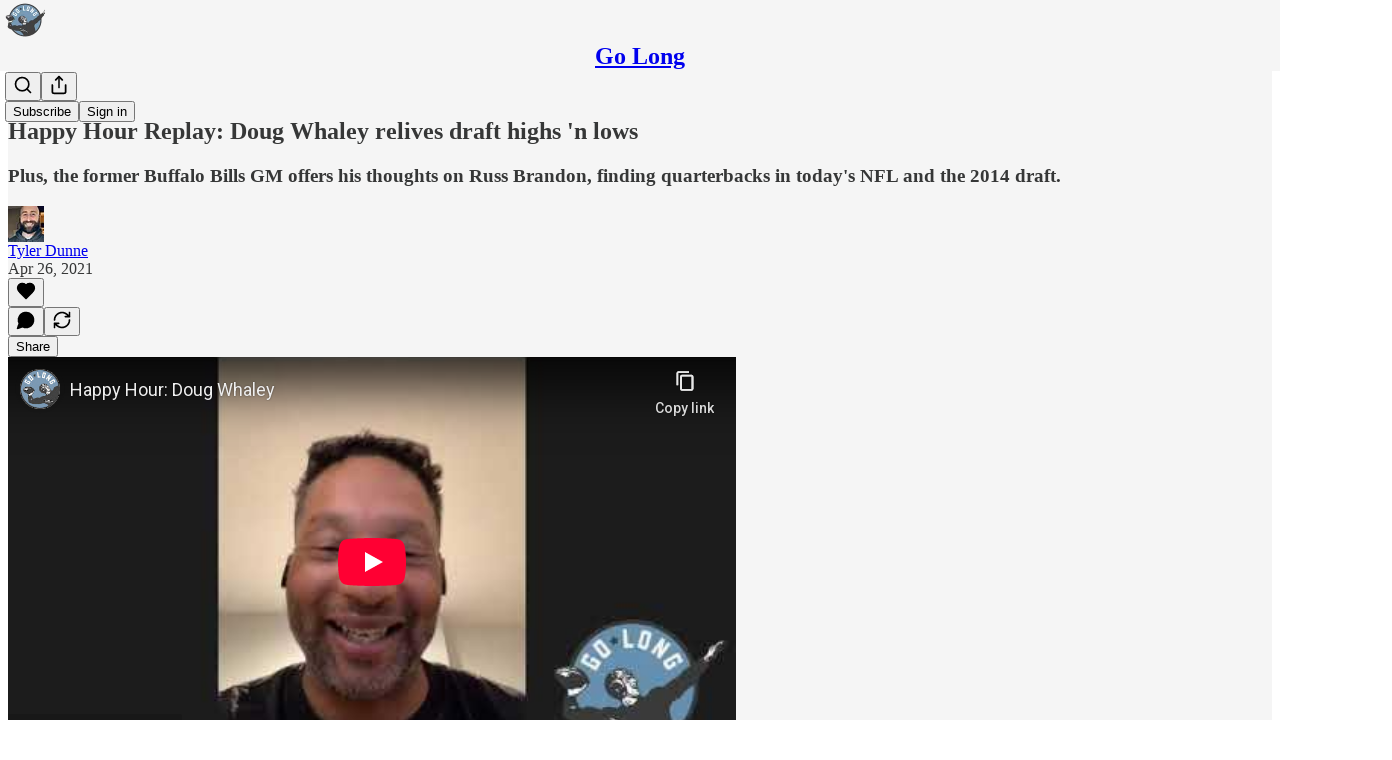

--- FILE ---
content_type: text/html; charset=utf-8
request_url: https://www.youtube-nocookie.com/embed/oBwgjHUr2NI?rel=0&autoplay=0&showinfo=0&enablejsapi=0
body_size: 70339
content:
<!DOCTYPE html><html lang="en" dir="ltr" data-cast-api-enabled="true"><head><meta name="viewport" content="width=device-width, initial-scale=1"><script nonce="kdyzZtRHAt9o3vBIHVf5Nw">if ('undefined' == typeof Symbol || 'undefined' == typeof Symbol.iterator) {delete Array.prototype.entries;}</script><style name="www-roboto" nonce="O0OIQSuzULdC36WFPx4JEQ">@font-face{font-family:'Roboto';font-style:normal;font-weight:400;font-stretch:100%;src:url(//fonts.gstatic.com/s/roboto/v48/KFO7CnqEu92Fr1ME7kSn66aGLdTylUAMa3GUBHMdazTgWw.woff2)format('woff2');unicode-range:U+0460-052F,U+1C80-1C8A,U+20B4,U+2DE0-2DFF,U+A640-A69F,U+FE2E-FE2F;}@font-face{font-family:'Roboto';font-style:normal;font-weight:400;font-stretch:100%;src:url(//fonts.gstatic.com/s/roboto/v48/KFO7CnqEu92Fr1ME7kSn66aGLdTylUAMa3iUBHMdazTgWw.woff2)format('woff2');unicode-range:U+0301,U+0400-045F,U+0490-0491,U+04B0-04B1,U+2116;}@font-face{font-family:'Roboto';font-style:normal;font-weight:400;font-stretch:100%;src:url(//fonts.gstatic.com/s/roboto/v48/KFO7CnqEu92Fr1ME7kSn66aGLdTylUAMa3CUBHMdazTgWw.woff2)format('woff2');unicode-range:U+1F00-1FFF;}@font-face{font-family:'Roboto';font-style:normal;font-weight:400;font-stretch:100%;src:url(//fonts.gstatic.com/s/roboto/v48/KFO7CnqEu92Fr1ME7kSn66aGLdTylUAMa3-UBHMdazTgWw.woff2)format('woff2');unicode-range:U+0370-0377,U+037A-037F,U+0384-038A,U+038C,U+038E-03A1,U+03A3-03FF;}@font-face{font-family:'Roboto';font-style:normal;font-weight:400;font-stretch:100%;src:url(//fonts.gstatic.com/s/roboto/v48/KFO7CnqEu92Fr1ME7kSn66aGLdTylUAMawCUBHMdazTgWw.woff2)format('woff2');unicode-range:U+0302-0303,U+0305,U+0307-0308,U+0310,U+0312,U+0315,U+031A,U+0326-0327,U+032C,U+032F-0330,U+0332-0333,U+0338,U+033A,U+0346,U+034D,U+0391-03A1,U+03A3-03A9,U+03B1-03C9,U+03D1,U+03D5-03D6,U+03F0-03F1,U+03F4-03F5,U+2016-2017,U+2034-2038,U+203C,U+2040,U+2043,U+2047,U+2050,U+2057,U+205F,U+2070-2071,U+2074-208E,U+2090-209C,U+20D0-20DC,U+20E1,U+20E5-20EF,U+2100-2112,U+2114-2115,U+2117-2121,U+2123-214F,U+2190,U+2192,U+2194-21AE,U+21B0-21E5,U+21F1-21F2,U+21F4-2211,U+2213-2214,U+2216-22FF,U+2308-230B,U+2310,U+2319,U+231C-2321,U+2336-237A,U+237C,U+2395,U+239B-23B7,U+23D0,U+23DC-23E1,U+2474-2475,U+25AF,U+25B3,U+25B7,U+25BD,U+25C1,U+25CA,U+25CC,U+25FB,U+266D-266F,U+27C0-27FF,U+2900-2AFF,U+2B0E-2B11,U+2B30-2B4C,U+2BFE,U+3030,U+FF5B,U+FF5D,U+1D400-1D7FF,U+1EE00-1EEFF;}@font-face{font-family:'Roboto';font-style:normal;font-weight:400;font-stretch:100%;src:url(//fonts.gstatic.com/s/roboto/v48/KFO7CnqEu92Fr1ME7kSn66aGLdTylUAMaxKUBHMdazTgWw.woff2)format('woff2');unicode-range:U+0001-000C,U+000E-001F,U+007F-009F,U+20DD-20E0,U+20E2-20E4,U+2150-218F,U+2190,U+2192,U+2194-2199,U+21AF,U+21E6-21F0,U+21F3,U+2218-2219,U+2299,U+22C4-22C6,U+2300-243F,U+2440-244A,U+2460-24FF,U+25A0-27BF,U+2800-28FF,U+2921-2922,U+2981,U+29BF,U+29EB,U+2B00-2BFF,U+4DC0-4DFF,U+FFF9-FFFB,U+10140-1018E,U+10190-1019C,U+101A0,U+101D0-101FD,U+102E0-102FB,U+10E60-10E7E,U+1D2C0-1D2D3,U+1D2E0-1D37F,U+1F000-1F0FF,U+1F100-1F1AD,U+1F1E6-1F1FF,U+1F30D-1F30F,U+1F315,U+1F31C,U+1F31E,U+1F320-1F32C,U+1F336,U+1F378,U+1F37D,U+1F382,U+1F393-1F39F,U+1F3A7-1F3A8,U+1F3AC-1F3AF,U+1F3C2,U+1F3C4-1F3C6,U+1F3CA-1F3CE,U+1F3D4-1F3E0,U+1F3ED,U+1F3F1-1F3F3,U+1F3F5-1F3F7,U+1F408,U+1F415,U+1F41F,U+1F426,U+1F43F,U+1F441-1F442,U+1F444,U+1F446-1F449,U+1F44C-1F44E,U+1F453,U+1F46A,U+1F47D,U+1F4A3,U+1F4B0,U+1F4B3,U+1F4B9,U+1F4BB,U+1F4BF,U+1F4C8-1F4CB,U+1F4D6,U+1F4DA,U+1F4DF,U+1F4E3-1F4E6,U+1F4EA-1F4ED,U+1F4F7,U+1F4F9-1F4FB,U+1F4FD-1F4FE,U+1F503,U+1F507-1F50B,U+1F50D,U+1F512-1F513,U+1F53E-1F54A,U+1F54F-1F5FA,U+1F610,U+1F650-1F67F,U+1F687,U+1F68D,U+1F691,U+1F694,U+1F698,U+1F6AD,U+1F6B2,U+1F6B9-1F6BA,U+1F6BC,U+1F6C6-1F6CF,U+1F6D3-1F6D7,U+1F6E0-1F6EA,U+1F6F0-1F6F3,U+1F6F7-1F6FC,U+1F700-1F7FF,U+1F800-1F80B,U+1F810-1F847,U+1F850-1F859,U+1F860-1F887,U+1F890-1F8AD,U+1F8B0-1F8BB,U+1F8C0-1F8C1,U+1F900-1F90B,U+1F93B,U+1F946,U+1F984,U+1F996,U+1F9E9,U+1FA00-1FA6F,U+1FA70-1FA7C,U+1FA80-1FA89,U+1FA8F-1FAC6,U+1FACE-1FADC,U+1FADF-1FAE9,U+1FAF0-1FAF8,U+1FB00-1FBFF;}@font-face{font-family:'Roboto';font-style:normal;font-weight:400;font-stretch:100%;src:url(//fonts.gstatic.com/s/roboto/v48/KFO7CnqEu92Fr1ME7kSn66aGLdTylUAMa3OUBHMdazTgWw.woff2)format('woff2');unicode-range:U+0102-0103,U+0110-0111,U+0128-0129,U+0168-0169,U+01A0-01A1,U+01AF-01B0,U+0300-0301,U+0303-0304,U+0308-0309,U+0323,U+0329,U+1EA0-1EF9,U+20AB;}@font-face{font-family:'Roboto';font-style:normal;font-weight:400;font-stretch:100%;src:url(//fonts.gstatic.com/s/roboto/v48/KFO7CnqEu92Fr1ME7kSn66aGLdTylUAMa3KUBHMdazTgWw.woff2)format('woff2');unicode-range:U+0100-02BA,U+02BD-02C5,U+02C7-02CC,U+02CE-02D7,U+02DD-02FF,U+0304,U+0308,U+0329,U+1D00-1DBF,U+1E00-1E9F,U+1EF2-1EFF,U+2020,U+20A0-20AB,U+20AD-20C0,U+2113,U+2C60-2C7F,U+A720-A7FF;}@font-face{font-family:'Roboto';font-style:normal;font-weight:400;font-stretch:100%;src:url(//fonts.gstatic.com/s/roboto/v48/KFO7CnqEu92Fr1ME7kSn66aGLdTylUAMa3yUBHMdazQ.woff2)format('woff2');unicode-range:U+0000-00FF,U+0131,U+0152-0153,U+02BB-02BC,U+02C6,U+02DA,U+02DC,U+0304,U+0308,U+0329,U+2000-206F,U+20AC,U+2122,U+2191,U+2193,U+2212,U+2215,U+FEFF,U+FFFD;}@font-face{font-family:'Roboto';font-style:normal;font-weight:500;font-stretch:100%;src:url(//fonts.gstatic.com/s/roboto/v48/KFO7CnqEu92Fr1ME7kSn66aGLdTylUAMa3GUBHMdazTgWw.woff2)format('woff2');unicode-range:U+0460-052F,U+1C80-1C8A,U+20B4,U+2DE0-2DFF,U+A640-A69F,U+FE2E-FE2F;}@font-face{font-family:'Roboto';font-style:normal;font-weight:500;font-stretch:100%;src:url(//fonts.gstatic.com/s/roboto/v48/KFO7CnqEu92Fr1ME7kSn66aGLdTylUAMa3iUBHMdazTgWw.woff2)format('woff2');unicode-range:U+0301,U+0400-045F,U+0490-0491,U+04B0-04B1,U+2116;}@font-face{font-family:'Roboto';font-style:normal;font-weight:500;font-stretch:100%;src:url(//fonts.gstatic.com/s/roboto/v48/KFO7CnqEu92Fr1ME7kSn66aGLdTylUAMa3CUBHMdazTgWw.woff2)format('woff2');unicode-range:U+1F00-1FFF;}@font-face{font-family:'Roboto';font-style:normal;font-weight:500;font-stretch:100%;src:url(//fonts.gstatic.com/s/roboto/v48/KFO7CnqEu92Fr1ME7kSn66aGLdTylUAMa3-UBHMdazTgWw.woff2)format('woff2');unicode-range:U+0370-0377,U+037A-037F,U+0384-038A,U+038C,U+038E-03A1,U+03A3-03FF;}@font-face{font-family:'Roboto';font-style:normal;font-weight:500;font-stretch:100%;src:url(//fonts.gstatic.com/s/roboto/v48/KFO7CnqEu92Fr1ME7kSn66aGLdTylUAMawCUBHMdazTgWw.woff2)format('woff2');unicode-range:U+0302-0303,U+0305,U+0307-0308,U+0310,U+0312,U+0315,U+031A,U+0326-0327,U+032C,U+032F-0330,U+0332-0333,U+0338,U+033A,U+0346,U+034D,U+0391-03A1,U+03A3-03A9,U+03B1-03C9,U+03D1,U+03D5-03D6,U+03F0-03F1,U+03F4-03F5,U+2016-2017,U+2034-2038,U+203C,U+2040,U+2043,U+2047,U+2050,U+2057,U+205F,U+2070-2071,U+2074-208E,U+2090-209C,U+20D0-20DC,U+20E1,U+20E5-20EF,U+2100-2112,U+2114-2115,U+2117-2121,U+2123-214F,U+2190,U+2192,U+2194-21AE,U+21B0-21E5,U+21F1-21F2,U+21F4-2211,U+2213-2214,U+2216-22FF,U+2308-230B,U+2310,U+2319,U+231C-2321,U+2336-237A,U+237C,U+2395,U+239B-23B7,U+23D0,U+23DC-23E1,U+2474-2475,U+25AF,U+25B3,U+25B7,U+25BD,U+25C1,U+25CA,U+25CC,U+25FB,U+266D-266F,U+27C0-27FF,U+2900-2AFF,U+2B0E-2B11,U+2B30-2B4C,U+2BFE,U+3030,U+FF5B,U+FF5D,U+1D400-1D7FF,U+1EE00-1EEFF;}@font-face{font-family:'Roboto';font-style:normal;font-weight:500;font-stretch:100%;src:url(//fonts.gstatic.com/s/roboto/v48/KFO7CnqEu92Fr1ME7kSn66aGLdTylUAMaxKUBHMdazTgWw.woff2)format('woff2');unicode-range:U+0001-000C,U+000E-001F,U+007F-009F,U+20DD-20E0,U+20E2-20E4,U+2150-218F,U+2190,U+2192,U+2194-2199,U+21AF,U+21E6-21F0,U+21F3,U+2218-2219,U+2299,U+22C4-22C6,U+2300-243F,U+2440-244A,U+2460-24FF,U+25A0-27BF,U+2800-28FF,U+2921-2922,U+2981,U+29BF,U+29EB,U+2B00-2BFF,U+4DC0-4DFF,U+FFF9-FFFB,U+10140-1018E,U+10190-1019C,U+101A0,U+101D0-101FD,U+102E0-102FB,U+10E60-10E7E,U+1D2C0-1D2D3,U+1D2E0-1D37F,U+1F000-1F0FF,U+1F100-1F1AD,U+1F1E6-1F1FF,U+1F30D-1F30F,U+1F315,U+1F31C,U+1F31E,U+1F320-1F32C,U+1F336,U+1F378,U+1F37D,U+1F382,U+1F393-1F39F,U+1F3A7-1F3A8,U+1F3AC-1F3AF,U+1F3C2,U+1F3C4-1F3C6,U+1F3CA-1F3CE,U+1F3D4-1F3E0,U+1F3ED,U+1F3F1-1F3F3,U+1F3F5-1F3F7,U+1F408,U+1F415,U+1F41F,U+1F426,U+1F43F,U+1F441-1F442,U+1F444,U+1F446-1F449,U+1F44C-1F44E,U+1F453,U+1F46A,U+1F47D,U+1F4A3,U+1F4B0,U+1F4B3,U+1F4B9,U+1F4BB,U+1F4BF,U+1F4C8-1F4CB,U+1F4D6,U+1F4DA,U+1F4DF,U+1F4E3-1F4E6,U+1F4EA-1F4ED,U+1F4F7,U+1F4F9-1F4FB,U+1F4FD-1F4FE,U+1F503,U+1F507-1F50B,U+1F50D,U+1F512-1F513,U+1F53E-1F54A,U+1F54F-1F5FA,U+1F610,U+1F650-1F67F,U+1F687,U+1F68D,U+1F691,U+1F694,U+1F698,U+1F6AD,U+1F6B2,U+1F6B9-1F6BA,U+1F6BC,U+1F6C6-1F6CF,U+1F6D3-1F6D7,U+1F6E0-1F6EA,U+1F6F0-1F6F3,U+1F6F7-1F6FC,U+1F700-1F7FF,U+1F800-1F80B,U+1F810-1F847,U+1F850-1F859,U+1F860-1F887,U+1F890-1F8AD,U+1F8B0-1F8BB,U+1F8C0-1F8C1,U+1F900-1F90B,U+1F93B,U+1F946,U+1F984,U+1F996,U+1F9E9,U+1FA00-1FA6F,U+1FA70-1FA7C,U+1FA80-1FA89,U+1FA8F-1FAC6,U+1FACE-1FADC,U+1FADF-1FAE9,U+1FAF0-1FAF8,U+1FB00-1FBFF;}@font-face{font-family:'Roboto';font-style:normal;font-weight:500;font-stretch:100%;src:url(//fonts.gstatic.com/s/roboto/v48/KFO7CnqEu92Fr1ME7kSn66aGLdTylUAMa3OUBHMdazTgWw.woff2)format('woff2');unicode-range:U+0102-0103,U+0110-0111,U+0128-0129,U+0168-0169,U+01A0-01A1,U+01AF-01B0,U+0300-0301,U+0303-0304,U+0308-0309,U+0323,U+0329,U+1EA0-1EF9,U+20AB;}@font-face{font-family:'Roboto';font-style:normal;font-weight:500;font-stretch:100%;src:url(//fonts.gstatic.com/s/roboto/v48/KFO7CnqEu92Fr1ME7kSn66aGLdTylUAMa3KUBHMdazTgWw.woff2)format('woff2');unicode-range:U+0100-02BA,U+02BD-02C5,U+02C7-02CC,U+02CE-02D7,U+02DD-02FF,U+0304,U+0308,U+0329,U+1D00-1DBF,U+1E00-1E9F,U+1EF2-1EFF,U+2020,U+20A0-20AB,U+20AD-20C0,U+2113,U+2C60-2C7F,U+A720-A7FF;}@font-face{font-family:'Roboto';font-style:normal;font-weight:500;font-stretch:100%;src:url(//fonts.gstatic.com/s/roboto/v48/KFO7CnqEu92Fr1ME7kSn66aGLdTylUAMa3yUBHMdazQ.woff2)format('woff2');unicode-range:U+0000-00FF,U+0131,U+0152-0153,U+02BB-02BC,U+02C6,U+02DA,U+02DC,U+0304,U+0308,U+0329,U+2000-206F,U+20AC,U+2122,U+2191,U+2193,U+2212,U+2215,U+FEFF,U+FFFD;}</style><script name="www-roboto" nonce="kdyzZtRHAt9o3vBIHVf5Nw">if (document.fonts && document.fonts.load) {document.fonts.load("400 10pt Roboto", "E"); document.fonts.load("500 10pt Roboto", "E");}</script><link rel="stylesheet" href="/s/player/bce13099/www-player.css" name="www-player" nonce="O0OIQSuzULdC36WFPx4JEQ"><style nonce="O0OIQSuzULdC36WFPx4JEQ">html {overflow: hidden;}body {font: 12px Roboto, Arial, sans-serif; background-color: #000; color: #fff; height: 100%; width: 100%; overflow: hidden; position: absolute; margin: 0; padding: 0;}#player {width: 100%; height: 100%;}h1 {text-align: center; color: #fff;}h3 {margin-top: 6px; margin-bottom: 3px;}.player-unavailable {position: absolute; top: 0; left: 0; right: 0; bottom: 0; padding: 25px; font-size: 13px; background: url(/img/meh7.png) 50% 65% no-repeat;}.player-unavailable .message {text-align: left; margin: 0 -5px 15px; padding: 0 5px 14px; border-bottom: 1px solid #888; font-size: 19px; font-weight: normal;}.player-unavailable a {color: #167ac6; text-decoration: none;}</style><script nonce="kdyzZtRHAt9o3vBIHVf5Nw">var ytcsi={gt:function(n){n=(n||"")+"data_";return ytcsi[n]||(ytcsi[n]={tick:{},info:{},gel:{preLoggedGelInfos:[]}})},now:window.performance&&window.performance.timing&&window.performance.now&&window.performance.timing.navigationStart?function(){return window.performance.timing.navigationStart+window.performance.now()}:function(){return(new Date).getTime()},tick:function(l,t,n){var ticks=ytcsi.gt(n).tick;var v=t||ytcsi.now();if(ticks[l]){ticks["_"+l]=ticks["_"+l]||[ticks[l]];ticks["_"+l].push(v)}ticks[l]=
v},info:function(k,v,n){ytcsi.gt(n).info[k]=v},infoGel:function(p,n){ytcsi.gt(n).gel.preLoggedGelInfos.push(p)},setStart:function(t,n){ytcsi.tick("_start",t,n)}};
(function(w,d){function isGecko(){if(!w.navigator)return false;try{if(w.navigator.userAgentData&&w.navigator.userAgentData.brands&&w.navigator.userAgentData.brands.length){var brands=w.navigator.userAgentData.brands;var i=0;for(;i<brands.length;i++)if(brands[i]&&brands[i].brand==="Firefox")return true;return false}}catch(e){setTimeout(function(){throw e;})}if(!w.navigator.userAgent)return false;var ua=w.navigator.userAgent;return ua.indexOf("Gecko")>0&&ua.toLowerCase().indexOf("webkit")<0&&ua.indexOf("Edge")<
0&&ua.indexOf("Trident")<0&&ua.indexOf("MSIE")<0}ytcsi.setStart(w.performance?w.performance.timing.responseStart:null);var isPrerender=(d.visibilityState||d.webkitVisibilityState)=="prerender";var vName=!d.visibilityState&&d.webkitVisibilityState?"webkitvisibilitychange":"visibilitychange";if(isPrerender){var startTick=function(){ytcsi.setStart();d.removeEventListener(vName,startTick)};d.addEventListener(vName,startTick,false)}if(d.addEventListener)d.addEventListener(vName,function(){ytcsi.tick("vc")},
false);if(isGecko()){var isHidden=(d.visibilityState||d.webkitVisibilityState)=="hidden";if(isHidden)ytcsi.tick("vc")}var slt=function(el,t){setTimeout(function(){var n=ytcsi.now();el.loadTime=n;if(el.slt)el.slt()},t)};w.__ytRIL=function(el){if(!el.getAttribute("data-thumb"))if(w.requestAnimationFrame)w.requestAnimationFrame(function(){slt(el,0)});else slt(el,16)}})(window,document);
</script><script nonce="kdyzZtRHAt9o3vBIHVf5Nw">var ytcfg={d:function(){return window.yt&&yt.config_||ytcfg.data_||(ytcfg.data_={})},get:function(k,o){return k in ytcfg.d()?ytcfg.d()[k]:o},set:function(){var a=arguments;if(a.length>1)ytcfg.d()[a[0]]=a[1];else{var k;for(k in a[0])ytcfg.d()[k]=a[0][k]}}};
ytcfg.set({"CLIENT_CANARY_STATE":"none","DEVICE":"cbr\u003dChrome\u0026cbrand\u003dapple\u0026cbrver\u003d131.0.0.0\u0026ceng\u003dWebKit\u0026cengver\u003d537.36\u0026cos\u003dMacintosh\u0026cosver\u003d10_15_7\u0026cplatform\u003dDESKTOP","EVENT_ID":"UJwcafiWDMP2u_kPqZzHsQs","EXPERIMENT_FLAGS":{"ab_det_apb_b":true,"ab_det_apm":true,"ab_det_el_h":true,"ab_det_em_inj":true,"ab_l_sig_st":true,"ab_l_sig_st_e":true,"ab_sa_ef":true,"action_companion_center_align_description":true,"align_three_dot_menu_with_title_description":true,"allow_skip_networkless":true,"always_send_and_write":true,"att_web_record_metrics":true,"c3_enable_button_impression_logging":true,"c3_watch_page_component":true,"cancel_pending_navs":true,"clean_up_manual_attribution_header":true,"clear_user_partitioned_ls":true,"config_age_report_killswitch":true,"cow_optimize_idom_compat":true,"csi_config_handling_infra":true,"csi_on_gel":true,"delhi_mweb_colorful_sd":true,"delhi_mweb_colorful_sd_v2":true,"deprecate_csi_has_info":true,"deprecate_pair_servlet_enabled":true,"desktop_sparkles_light_cta_button":true,"disable_cached_masthead_data":true,"disable_child_node_auto_formatted_strings":true,"disable_enf_isd":true,"disable_log_to_visitor_layer":true,"disable_pacf_logging_for_memory_limited_tv":true,"embeds_enable_eid_enforcement_for_marketing_pages":true,"embeds_enable_eid_enforcement_for_youtube":true,"embeds_enable_eid_log_for_marketing_pages":true,"embeds_enable_info_panel_dismissal":true,"embeds_enable_pfp_always_unbranded":true,"embeds_web_nwl_disable_nocookie":true,"embeds_web_updated_shorts_definition_fix":true,"enable_ab_report_on_errorscreen":true,"enable_ab_rp_int":true,"enable_active_view_display_ad_renderer_web_home":true,"enable_ad_disclosure_banner_a11y_fix":true,"enable_async_ab_enf":true,"enable_chips_shelf_view_model_fully_reactive":true,"enable_client_creator_goal_ticker_bar_revamp":true,"enable_client_only_wiz_direct_reactions":true,"enable_client_sli_logging":true,"enable_client_streamz_web":true,"enable_client_ve_spec":true,"enable_cloud_save_error_popup_after_retry":true,"enable_cookie_reissue_iframe":true,"enable_dai_sdf_h5_preroll":true,"enable_datasync_id_header_in_web_vss_pings":true,"enable_dma_post_enforcement":true,"enable_docked_chat_messages":true,"enable_entity_store_from_dependency_injection":true,"enable_flow_logging_p4e":true,"enable_fully_reactive_badge_shape":true,"enable_inline_muted_playback_on_web_search":true,"enable_inline_muted_playback_on_web_search_for_vdc":true,"enable_inline_muted_playback_on_web_search_for_vdcb":true,"enable_is_extended_monitoring":true,"enable_is_mini_app_page_active_bugfix":true,"enable_live_overlay_feed_in_live_chat":true,"enable_logging_first_user_action_after_game_ready":true,"enable_ltc_param_fetch_from_innertube":true,"enable_masthead_mweb_padding_fix":true,"enable_menu_renderer_button_in_mweb_hclr":true,"enable_mini_app_command_handler_mweb_fix":true,"enable_mini_app_iframe_loaded_logging":true,"enable_mixed_direction_formatted_strings":true,"enable_modern_ia_client_icons":true,"enable_mweb_livestream_ui_update":true,"enable_mweb_pause_autonav":true,"enable_names_handles_account_switcher":true,"enable_network_request_logging_on_game_events":true,"enable_new_paid_product_placement":true,"enable_obtaining_ppn_query_param":true,"enable_open_in_new_tab_icon_for_short_dr_for_desktop_search":true,"enable_open_yt_content":true,"enable_origin_query_parameter_bugfix":true,"enable_pacf_slot_asde_infeed_h5":true,"enable_pacf_slot_asde_player_byte_h5":true,"enable_pacf_slot_asde_player_byte_h5_TV":true,"enable_pause_ads_on_ytv_html5":true,"enable_payments_purchase_manager":true,"enable_pdp_icon_prefetch":true,"enable_pl_r_c_s":true,"enable_pl_r_si_fa":true,"enable_place_pivot_url":true,"enable_playable_a11y_label_with_badge_text":true,"enable_populate_att_psd_in_abe_feedback":true,"enable_populate_psd_in_abe_feedback":true,"enable_primitive_dialog_aria_hide_siblings":true,"enable_pv_screen_modern_text":true,"enable_removing_navbar_title_on_hashtag_page_mweb":true,"enable_resetting_scroll_position_on_flow_change":true,"enable_sdf_companion_h5":true,"enable_sdf_dai_h5_midroll":true,"enable_sdf_h5_endemic_mid_post_roll":true,"enable_sdf_on_h5_unplugged_vod_midroll":true,"enable_sdf_shorts_player_bytes_h5":true,"enable_sdk_performance_network_logging":true,"enable_sending_unwrapped_game_audio_as_serialized_metadata":true,"enable_sfv_effect_pivot_url":true,"enable_shorts_new_carousel":true,"enable_skip_ad_guidance_prompt":true,"enable_skippable_ads_for_unplugged_ad_pod":true,"enable_smearing_expansion_dai":true,"enable_third_party_info":true,"enable_time_out_messages":true,"enable_timeline_view_modern_transcript_fe":true,"enable_track_defined_via_mutable_signal":true,"enable_video_display_compact_button_group_for_desktop_search":true,"enable_watch_next_pause_autoplay_lact":true,"enable_web_96_bit_csn":true,"enable_web_delhi_icons":true,"enable_web_home_top_landscape_image_layout_level_click":true,"enable_web_tiered_gel":true,"enable_window_constrained_buy_flow_dialog":true,"enable_wiz_always_try_logging_info_map":true,"enable_wiz_queue_effect_and_on_init_initial_runs":true,"enable_ypc_spinners":true,"enable_yt_ata_iframe_authuser":true,"err_on_pl_r_c":true,"export_networkless_options":true,"fill_single_video_with_notify_to_lasr":true,"fix_ad_miniplayer_controls_rendering":true,"fix_ads_tracking_for_swf_config_deprecation_mweb":true,"h5_companion_enable_adcpn_macro_substitution_for_click_pings":true,"h5_inplayer_enable_adcpn_macro_substitution_for_click_pings":true,"h5_reset_cache_and_filter_before_update_masthead":true,"hide_channel_creation_title_for_mweb":true,"high_ccv_client_side_caching_h5":true,"html5_log_trigger_events_with_debug_data":true,"html5_ssdai_enable_media_end_cue_range":true,"il_attach_cache_limit":true,"il_use_view_model_logging_context":true,"is_browser_support_for_webcam_streaming":true,"json_condensed_response":true,"kev_adb_pg":true,"kevlar_display_downloads_numbers":true,"kevlar_gel_error_routing":true,"kevlar_modern_downloads_extra_compact":true,"kevlar_modern_downloads_page":true,"kevlar_modern_downloads_skip_downloads_title":true,"kevlar_watch_cinematics":true,"live_chat_enable_controller_extraction":true,"live_chat_enable_rta_manager":true,"live_chat_increased_min_height":true,"log_click_with_layer_from_element_in_command_handler":true,"log_errors_through_nwl_on_retry":true,"main_web_redirect_integration_riot":true,"mdx_enable_privacy_disclosure_ui":true,"mdx_load_cast_api_bootstrap_script":true,"medium_progress_bar_modification":true,"migrate_events_to_ts":true,"migrate_remaining_web_ad_badges_to_innertube":true,"mobile_account_menu_refresh":true,"mutable_signal_set_skip_unchanged":true,"mweb_a11y_enable_player_controls_invisible_toggle":true,"mweb_account_linking_noapp":true,"mweb_actions_command_handler":true,"mweb_allow_modern_search_suggest_behavior":true,"mweb_animated_actions":true,"mweb_app_upsell_button_direct_to_app":true,"mweb_big_boards":true,"mweb_big_progress_bar":true,"mweb_c3_disable_carve_out":true,"mweb_c3_disable_carve_out_keep_external_links":true,"mweb_c3_enable_adaptive_signals":true,"mweb_c3_endscreen":true,"mweb_c3_endscreen_v2":true,"mweb_c3_library_page_enable_recent_shelf":true,"mweb_c3_remove_web_navigation_endpoint_data":true,"mweb_c3_use_canonical_from_player_response":true,"mweb_channels_restyle_landscape_wider_buttons":true,"mweb_cinematic_fullscreen":true,"mweb_cinematic_topbar":true,"mweb_cinematic_watch":true,"mweb_command_handler":true,"mweb_continuation_response_processing":true,"mweb_delay_watch_initial_data":true,"mweb_deprecate_skip_ve_logging":true,"mweb_disable_searchbar_scroll":true,"mweb_early_logging_time_init":true,"mweb_enable_closed_captioning_button_on_player":true,"mweb_enable_keto_batch_player_fullscreen":true,"mweb_enable_keto_batch_player_progress_bar":true,"mweb_enable_keto_batch_player_tooltips":true,"mweb_enable_local_innertube_services":true,"mweb_enable_lockup_view_model_for_ucp":true,"mweb_enable_more_drawer":true,"mweb_enable_on_response_received_command_service":true,"mweb_enable_overlay_touch_manager":true,"mweb_enable_premium_carve_out_fix":true,"mweb_enable_refresh_detection":true,"mweb_enable_search_big_thumbs":true,"mweb_enable_search_imp":true,"mweb_enable_sequence_signal":true,"mweb_enable_shorts_pivot_button":true,"mweb_enable_shorts_video_preload":true,"mweb_enable_skippables_on_jio_phone":true,"mweb_enable_storyboards":true,"mweb_enable_varispeed_controller":true,"mweb_enable_warm_channel_requests":true,"mweb_enable_watch_feed_infinite_scroll":true,"mweb_enable_wrapped_unplugged_pause_membership_dialog_renderer":true,"mweb_enable_xhr_chunking":true,"mweb_explore_button_chip_bugfix":true,"mweb_filter_video_format_in_webfe":true,"mweb_fix_livestream_seeking":true,"mweb_fix_monitor_visibility_after_render":true,"mweb_fix_section_list_continuation_item_renderers":true,"mweb_force_ios_fallback_to_native_control":true,"mweb_fp_auto_fullscreen":true,"mweb_fullscreen_controls":true,"mweb_fullscreen_controls_action_buttons":true,"mweb_fullscreen_draggable_engagement_panel":true,"mweb_fullscreen_watch_system":true,"mweb_hacky_fix_for_playlist_panel":true,"mweb_home_reactive_shorts":true,"mweb_innertube_search_command":true,"mweb_lang_in_html":true,"mweb_like_button_synced_with_entities":true,"mweb_like_endpoint_mutation":true,"mweb_logo_use_home_page_ve":true,"mweb_modern_player_controls_tap_target_ui":true,"mweb_modern_tabs":true,"mweb_modern_typography":true,"mweb_module_decoration":true,"mweb_native_control_in_faux_fullscreen_shared":true,"mweb_panel_container_inert":true,"mweb_player_delhi_dtts":true,"mweb_player_settings_use_bottom_sheet":true,"mweb_player_settings_use_bottom_sheet_kaios":true,"mweb_player_show_previous_next_buttons_in_playlist":true,"mweb_player_skip_no_op_state_changes":true,"mweb_player_user_select_none":true,"mweb_playlist_engagement_panel":true,"mweb_progress_bar_seek_on_mouse_click":true,"mweb_schedule_warm_watch_response":true,"mweb_searchbox_legacy_navigation":true,"mweb_see_fewer_shorts":true,"mweb_sheets_ui_refresh":true,"mweb_shorts_comments_panel_id_change":true,"mweb_shorts_early_continuation":true,"mweb_show_ios_smart_banner":true,"mweb_use_server_url_on_startup":true,"mweb_watch_captions_enable_auto_translate":true,"mweb_watch_captions_set_default_size":true,"mweb_watch_stop_scheduler_on_player_response":true,"mweb_watchfeed_big_thumbnails":true,"mweb_yt_searchbox":true,"networkless_logging":true,"new_csn_storage_design":true,"no_client_ve_attach_unless_shown":true,"nwl_send_from_memory_when_online":true,"pageid_as_header_web":true,"playback_settings_use_switch_menu":true,"player_controls_autonav_fix":true,"player_controls_skip_double_signal_update":true,"polymer_bad_build_labels":true,"polymer_verifiy_app_state":true,"prevent_zero_high_score_value_from_being_sent":true,"qoe_send_and_write":true,"read_data_from_web_component_wrapper":true,"reels_enable_new_latency_logging":true,"remove_masthead_channel_banner_on_refresh":true,"remove_slot_id_exited_trigger_for_dai_in_player_slot_expire":true,"replace_client_url_parsing_with_server_signal":true,"scheduler_use_raf_by_default":true,"search_ui_enable_pve_buy_button":true,"search_ui_official_cards_enable_paid_virtual_event_buy_button":true,"service_worker_enabled":true,"service_worker_push_enabled":true,"service_worker_push_home_page_prompt":true,"service_worker_push_watch_page_prompt":true,"shell_load_gcf":true,"shorten_initial_gel_batch_timeout":true,"should_use_yt_voice_endpoint_in_kaios":true,"sink_wrapper_disable_runtime_shadycss":true,"skip_invalid_ytcsi_ticks":true,"skip_setting_info_in_csi_data_object":true,"smarter_ve_dedupping":true,"smartimation_background":true,"speedmaster_no_seek":true,"start_client_gcf_mweb":true,"suppress_error_204_logging":true,"synced_panel_scrolling_controller":true,"use_color_palettes_modern_collections_v2":true,"use_core_sm":true,"use_csi_stp_handler":true,"use_event_time_ms_header":true,"use_fifo_for_networkless":true,"use_infogel_early_logging":true,"use_new_in_memory_storage":true,"use_player_abuse_bg_library":true,"use_request_time_ms_header":true,"use_session_based_sampling":true,"use_ts_visibilitylogger":true,"vss_final_ping_send_and_write":true,"vss_playback_use_send_and_write":true,"web_adaptive_repeat_ase":true,"web_always_load_chat_support":true,"web_animated_like":true,"web_api_url":true,"web_attr_string_unified_vis_mon":true,"web_autonav_allow_off_by_default":true,"web_bookmark_playlist_save_icon":true,"web_button_vm_refactor_disabled":true,"web_c3_log_app_init_finish":true,"web_csi_action_sampling_enabled":true,"web_dedupe_ve_grafting":true,"web_disable_backdrop_filter":true,"web_enable_ab_em_rsp":true,"web_enable_ab_rsp_cl":true,"web_enable_abd_ref":true,"web_enable_course_icon_update":true,"web_enable_error_204":true,"web_enable_horizontal_video_attributes_section":true,"web_enable_like_button_click_debouncing":true,"web_fix_segmented_like_dislike_undefined":true,"web_gcf_hashes_innertube":true,"web_gel_timeout_cap":true,"web_graft_ve_unified_vis_mon":true,"web_list_item_style_for_menu_items":true,"web_masthead_visited_channel_color_fix":true,"web_metadata_carousel_elref_bugfix":true,"web_parent_target_for_sheets":true,"web_persist_server_autonav_state_on_client":true,"web_playback_associated_log_ctt":true,"web_playback_associated_ve":true,"web_prefetch_preload_video":true,"web_progress_bar_draggable":true,"web_resizable_advertiser_banner_on_masthead_safari_fix":true,"web_scheduler_auto_init":true,"web_shorts_audio_track_picker":true,"web_shorts_lockup_view_model_sink":true,"web_shorts_pivot_button_view_model_reactive":true,"web_shorts_suggested_action_no_bvm":true,"web_update_panel_visibility_logging_fix":true,"web_video_attribute_view_model_a11y_fix":true,"web_watch_controls_state_signals":true,"web_yt_config_context":true,"webfe_disable_ab_em_plb":true,"webfe_mweb_watch_microdata":true,"webfe_watch_shorts_canonical_url_fix":true,"webpo_exit_on_net_err":true,"wiz_diff_overwritable":true,"wiz_memoize_stamper_items":true,"woffle_used_state_report":true,"wpo_gel_strz":true,"wug_networking_gzip_request":true,"ytcp_paper_tooltip_use_scoped_owner_root":true,"ytidb_clear_embedded_player":true,"H5_async_logging_delay_ms":30000.0,"attention_logging_scroll_throttle":500.0,"autoplay_pause_by_lact_sampling_fraction":0.0,"cinematic_watch_effect_opacity":0.4,"formatted_description_log_warning_fraction":0.01,"log_window_onerror_fraction":0.1,"mweb_prediction_threshold":0.05,"mweb_prediction_threshold_navigation":0.05,"speedmaster_playback_rate":2.0,"tv_pacf_logging_sample_rate":0.01,"web_load_prediction_threshold":0.1,"web_navigation_prediction_threshold":0.1,"web_pbj_log_warning_rate":0.0,"web_system_health_fraction":0.01,"ytidb_transaction_ended_event_rate_limit":0.02,"active_time_update_interval_ms":10000,"att_init_delay":200,"autoplay_pause_by_lact_sec":0,"botguard_async_snapshot_timeout_ms":3000,"check_navigator_accuracy_timeout_ms":0,"cinematic_watch_css_filter_blur_strength":40,"cinematic_watch_fade_out_duration":500,"close_webview_delay_ms":100,"cloud_save_game_data_rate_limit_ms":3000,"compression_disable_point":10,"custom_active_view_tos_timeout_ms":3600000,"embeds_widget_poll_interval_ms":0,"gel_min_batch_size":3,"gel_queue_timeout_max_ms":60000,"get_async_timeout_ms":60000,"hide_cta_for_home_web_video_ads_animate_in_time":2,"html5_byterate_soft_cap":0,"initial_gel_batch_timeout":2000,"max_body_size_to_compress":500000,"max_prefetch_window_sec_for_livestream_optimization":10,"min_prefetch_offset_sec_for_livestream_optimization":20,"mini_app_container_iframe_src_update_delay_ms":0,"multiple_preview_news_duration_time":11000,"mweb_c3_toast_duration_ms":5000,"mweb_deep_link_fallback_timeout_ms":10000,"mweb_delay_response_received_actions":100,"mweb_fp_dpad_rate_limit_ms":0,"mweb_fp_dpad_watch_title_clamp_lines":0,"mweb_history_manager_cache_size":100,"mweb_history_manager_w2w_ttl":0,"mweb_ios_fullscreen_playback_transition_delay_ms":500,"mweb_ios_fullscreen_system_pause_epilson_ms":0,"mweb_override_response_store_expiration_ms":0,"mweb_shorts_early_continuation_trigger_threshold":4,"mweb_w2w_max_age_seconds":0,"mweb_watch_captions_default_size":2,"network_polling_interval":30000,"play_click_interval_ms":30000,"play_ping_interval_ms":10000,"prefetch_comments_ms_after_video":0,"send_config_hash_timer":0,"service_worker_push_logged_out_prompt_watches":-1,"service_worker_push_prompt_cap":-1,"service_worker_push_prompt_delay_microseconds":3888000000000,"show_mini_app_ad_frequency_cap_ms":300000,"slow_compressions_before_abandon_count":4,"speedmaster_cancellation_movement_dp":10,"speedmaster_touch_activation_ms":500,"web_foreground_heartbeat_interval_ms":28000,"web_gel_debounce_ms":10000,"web_logging_max_batch":100,"web_max_tracing_events":50,"web_tracing_session_replay":0,"wil_icon_max_concurrent_fetches":9999,"ytidb_remake_db_retries":3,"ytidb_reopen_db_retries":3,"WebClientReleaseProcessCritical__youtube_embeds_client_version_override":"","WebClientReleaseProcessCritical__youtube_embeds_web_client_version_override":"","WebClientReleaseProcessCritical__youtube_mweb_client_version_override":"","debug_forced_internalcountrycode":"","embeds_web_synth_ch_headers_banned_urls_regex":"","enable_web_media_service":"DISABLED","il_payload_scraping":"","live_chat_unicode_emoji_json_url":"https://www.gstatic.com/youtube/img/emojis/emojis-svg-9.json","mweb_deep_link_feature_tag_suffix":"11268432","mweb_enable_shorts_innertube_player_prefetch_trigger":"NONE","mweb_fp_dpad":"home,search,browse,channel,create_channel,experiments,settings,trending,oops,404,paid_memberships,sponsorship,premium,shorts","mweb_fp_dpad_linear_navigation":"","mweb_fp_dpad_linear_navigation_visitor":"","mweb_fp_dpad_visitor":"","mweb_preload_video_by_player_vars":"","mweb_sign_in_button_style":"STYLE_SUGGESTIVE_AVATAR","place_pivot_triggering_container_alternate":"","place_pivot_triggering_counterfactual_container_alternate":"","search_ui_mweb_searchbar_restyle":"DEFAULT","service_worker_push_force_notification_prompt_tag":"1","service_worker_scope":"/","suggest_exp_str":"","web_client_version_override":"","kevlar_command_handler_command_banlist":[],"mini_app_ids_without_game_ready":["UgkxHHtsak1SC8mRGHMZewc4HzeAY3yhPPmJ","Ugkx7OgzFqE6z_5Mtf4YsotGfQNII1DF_RBm"],"web_op_signal_type_banlist":[],"web_tracing_enabled_spans":["event","command"]},"GAPI_HINT_PARAMS":"m;/_/scs/abc-static/_/js/k\u003dgapi.gapi.en.UXDNXkgCDpE.O/d\u003d1/rs\u003dAHpOoo_3ykjRTrvlIBv6vfu43Rx7CYUQSA/m\u003d__features__","GAPI_HOST":"https://apis.google.com","GAPI_LOCALE":"en_US","GL":"US","HL":"en","HTML_DIR":"ltr","HTML_LANG":"en","INNERTUBE_API_KEY":"AIzaSyAO_FJ2SlqU8Q4STEHLGCilw_Y9_11qcW8","INNERTUBE_API_VERSION":"v1","INNERTUBE_CLIENT_NAME":"WEB_EMBEDDED_PLAYER","INNERTUBE_CLIENT_VERSION":"1.20251117.01.00","INNERTUBE_CONTEXT":{"client":{"hl":"en","gl":"US","remoteHost":"3.135.204.183","deviceMake":"Apple","deviceModel":"","visitorData":"CgtsRHFwWDBIdjZORSjQuPLIBjIKCgJVUxIEGgAgSg%3D%3D","userAgent":"Mozilla/5.0 (Macintosh; Intel Mac OS X 10_15_7) AppleWebKit/537.36 (KHTML, like Gecko) Chrome/131.0.0.0 Safari/537.36; ClaudeBot/1.0; +claudebot@anthropic.com),gzip(gfe)","clientName":"WEB_EMBEDDED_PLAYER","clientVersion":"1.20251117.01.00","osName":"Macintosh","osVersion":"10_15_7","originalUrl":"https://www.youtube-nocookie.com/embed/oBwgjHUr2NI?rel\u003d0\u0026autoplay\u003d0\u0026showinfo\u003d0\u0026enablejsapi\u003d0","platform":"DESKTOP","clientFormFactor":"UNKNOWN_FORM_FACTOR","configInfo":{"appInstallData":"[base64]"},"browserName":"Chrome","browserVersion":"131.0.0.0","acceptHeader":"text/html,application/xhtml+xml,application/xml;q\u003d0.9,image/webp,image/apng,*/*;q\u003d0.8,application/signed-exchange;v\u003db3;q\u003d0.9","deviceExperimentId":"ChxOelUzTkRFd01EVTBNVEE0TVRNM05EUTBOZz09ENC48sgGGNC48sgG","rolloutToken":"CN7C_rqyk9C7-QEQoJubgY38kAMYoJubgY38kAM%3D"},"user":{"lockedSafetyMode":false},"request":{"useSsl":true},"clickTracking":{"clickTrackingParams":"IhMI+P6agY38kAMVQ/suCR0pzjG2"},"thirdParty":{"embeddedPlayerContext":{"embeddedPlayerEncryptedContext":"AD5ZzFRxcskoNITzmltrxsgU0J9MNFC49mhKbfm9K4I5pWph3kA9h3lmxWquiwLoij4-pRrUHCbHZxBRFTgR6gSvsGcXkqGkOm9QfgNVwaqvqqM7bl92vjcYKgCqDd2D9Xbsa8obAqLo3u1huctiZzg6TcrIRIT0TSF9slZ_pxsZGkkSdYEU6ZteY4c","ancestorOriginsSupported":false}}},"INNERTUBE_CONTEXT_CLIENT_NAME":56,"INNERTUBE_CONTEXT_CLIENT_VERSION":"1.20251117.01.00","INNERTUBE_CONTEXT_GL":"US","INNERTUBE_CONTEXT_HL":"en","LATEST_ECATCHER_SERVICE_TRACKING_PARAMS":{"client.name":"WEB_EMBEDDED_PLAYER"},"LOGGED_IN":false,"PAGE_BUILD_LABEL":"youtube.embeds.web_20251117_01_RC00","PAGE_CL":833173753,"SERVER_NAME":"WebFE","VISITOR_DATA":"CgtsRHFwWDBIdjZORSjQuPLIBjIKCgJVUxIEGgAgSg%3D%3D","WEB_PLAYER_CONTEXT_CONFIGS":{"WEB_PLAYER_CONTEXT_CONFIG_ID_EMBEDDED_PLAYER":{"rootElementId":"movie_player","jsUrl":"/s/player/bce13099/player_ias.vflset/en_US/base.js","cssUrl":"/s/player/bce13099/www-player.css","contextId":"WEB_PLAYER_CONTEXT_CONFIG_ID_EMBEDDED_PLAYER","eventLabel":"embedded","contentRegion":"US","hl":"en_US","hostLanguage":"en","innertubeApiKey":"AIzaSyAO_FJ2SlqU8Q4STEHLGCilw_Y9_11qcW8","innertubeApiVersion":"v1","innertubeContextClientVersion":"1.20251117.01.00","disableRelatedVideos":true,"device":{"brand":"apple","model":"","browser":"Chrome","browserVersion":"131.0.0.0","os":"Macintosh","osVersion":"10_15_7","platform":"DESKTOP","interfaceName":"WEB_EMBEDDED_PLAYER","interfaceVersion":"1.20251117.01.00"},"serializedExperimentIds":"24004644,51010235,51063643,51098299,51204329,51222973,51340662,51349914,51353393,51366423,51372680,51389629,51404808,51404810,51484222,51490331,51500051,51505436,51530495,51534669,51560386,51565115,51566373,51566864,51574295,51583821,51585555,51592477,51597173,51605258,51605395,51611457,51611750,51616437,51618447,51620803,51620867,51621065,51622518,51627771,51627947,51632249,51636109,51637029,51638271,51638932,51640646,51641323,51641390,51645555,51645951,51647792,51648336,51662081,51662156,51666850,51673532,51673847,51674366,51675177,51678655,51680308,51684499","serializedExperimentFlags":"H5_async_logging_delay_ms\u003d30000.0\u0026PlayerWeb__h5_enable_advisory_rating_restrictions\u003dtrue\u0026a11y_h5_associate_survey_question\u003dtrue\u0026ab_det_apb_b\u003dtrue\u0026ab_det_apm\u003dtrue\u0026ab_det_el_h\u003dtrue\u0026ab_det_em_inj\u003dtrue\u0026ab_l_sig_st\u003dtrue\u0026ab_l_sig_st_e\u003dtrue\u0026ab_sa_ef\u003dtrue\u0026action_companion_center_align_description\u003dtrue\u0026ad_pod_disable_companion_persist_ads_quality\u003dtrue\u0026add_stmp_logs_for_voice_boost\u003dtrue\u0026align_three_dot_menu_with_title_description\u003dtrue\u0026allow_drm_override\u003dtrue\u0026allow_live_autoplay\u003dtrue\u0026allow_poltergust_autoplay\u003dtrue\u0026allow_skip_networkless\u003dtrue\u0026allow_vp9_1080p_mq_enc\u003dtrue\u0026always_cache_redirect_endpoint\u003dtrue\u0026always_send_and_write\u003dtrue\u0026annotation_module_vast_cards_load_logging_fraction\u003d0.0\u0026assign_drm_family_by_format\u003dtrue\u0026att_web_record_metrics\u003dtrue\u0026attention_logging_scroll_throttle\u003d500.0\u0026autoplay_time\u003d10000\u0026autoplay_time_for_fullscreen\u003d-1\u0026autoplay_time_for_music_content\u003d-1\u0026bg_vm_reinit_threshold\u003d7200000\u0026blocked_packages_for_sps\u003d[]\u0026botguard_async_snapshot_timeout_ms\u003d3000\u0026captions_url_add_ei\u003dtrue\u0026check_navigator_accuracy_timeout_ms\u003d0\u0026clean_up_manual_attribution_header\u003dtrue\u0026clear_user_partitioned_ls\u003dtrue\u0026cobalt_h5vcc_h_t_t_p3\u003d0\u0026cobalt_h5vcc_media_dot_audio_write_duration_local\u003d0\u0026cobalt_h5vcc_media_dot_player_configuration_dot_decode_to_texture_preferred\u003d0\u0026cobalt_h5vcc_media_element_dot_enable_using_media_source_attachment_methods\u003d0\u0026cobalt_h5vcc_media_element_dot_enable_using_media_source_buffered_range\u003d0\u0026cobalt_h5vcc_q_u_i_c\u003d0\u0026cobalt_h5vcc_set_prefer_minimal_post_processing\u003d0\u0026cobalt_h5vcc_string_q_u_i_c_connection_options\u003d\u0026compression_disable_point\u003d10\u0026cow_optimize_idom_compat\u003dtrue\u0026csi_config_handling_infra\u003dtrue\u0026csi_on_gel\u003dtrue\u0026custom_active_view_tos_timeout_ms\u003d3600000\u0026dash_manifest_version\u003d5\u0026debug_bandaid_hostname\u003d\u0026debug_bandaid_port\u003d0\u0026debug_sherlog_username\u003d\u0026delhi_modern_player_default_thumbnail_percentage\u003d0.0\u0026delhi_modern_player_faster_autohide_delay_ms\u003d2000\u0026delhi_modern_player_pause_thumbnail_percentage\u003d0.6\u0026delhi_modern_web_player_blending_mode\u003d\u0026delhi_modern_web_player_responsive_compact_controls_threshold\u003d1500\u0026deprecate_22\u003dtrue\u0026deprecate_csi_has_info\u003dtrue\u0026deprecate_delay_ping\u003dtrue\u0026deprecate_pair_servlet_enabled\u003dtrue\u0026desktop_sparkles_light_cta_button\u003dtrue\u0026disable_av1_setting\u003dtrue\u0026disable_branding_context\u003dtrue\u0026disable_cached_masthead_data\u003dtrue\u0026disable_channel_id_check_for_suspended_channels\u003dtrue\u0026disable_child_node_auto_formatted_strings\u003dtrue\u0026disable_enf_isd\u003dtrue\u0026disable_lifa_for_supex_users\u003dtrue\u0026disable_log_to_visitor_layer\u003dtrue\u0026disable_mdx_connection_in_mdx_module_for_music_web\u003dtrue\u0026disable_pacf_logging_for_memory_limited_tv\u003dtrue\u0026disable_reduced_fullscreen_autoplay_countdown_for_minors\u003dtrue\u0026disable_reel_item_watch_format_filtering\u003dtrue\u0026disable_threegpp_progressive_formats\u003dtrue\u0026disable_touch_events_on_skip_button\u003dtrue\u0026edge_encryption_fill_primary_key_version\u003dtrue\u0026embeds_enable_embed_url_in_ads_request\u003dtrue\u0026embeds_enable_info_panel_dismissal\u003dtrue\u0026embeds_enable_move_set_center_crop_to_public\u003dtrue\u0026embeds_enable_per_video_embed_config\u003dtrue\u0026embeds_enable_pfp_always_unbranded\u003dtrue\u0026embeds_web_lite_mode\u003d1\u0026embeds_web_nwl_disable_nocookie\u003dtrue\u0026embeds_web_synth_ch_headers_banned_urls_regex\u003d\u0026enable_ab_report_on_errorscreen\u003dtrue\u0026enable_ab_rp_int\u003dtrue\u0026enable_active_view_display_ad_renderer_web_home\u003dtrue\u0026enable_active_view_lr_shorts_video\u003dtrue\u0026enable_active_view_web_shorts_video\u003dtrue\u0026enable_ad_cpn_macro_substitution_for_click_pings\u003dtrue\u0026enable_ad_disclosure_banner_a11y_fix\u003dtrue\u0026enable_app_promo_endcap_eml_on_tablet\u003dtrue\u0026enable_async_ab_enf\u003dtrue\u0026enable_cast_for_web_unplugged\u003dtrue\u0026enable_cast_on_music_web\u003dtrue\u0026enable_cleanup_masthead_autoplay_hack_fix\u003dtrue\u0026enable_client_creator_goal_ticker_bar_revamp\u003dtrue\u0026enable_client_only_wiz_direct_reactions\u003dtrue\u0026enable_client_page_id_header_for_first_party_pings\u003dtrue\u0026enable_client_sli_logging\u003dtrue\u0026enable_client_ve_spec\u003dtrue\u0026enable_cookie_reissue_iframe\u003dtrue\u0026enable_cta_banner_on_unplugged_lr\u003dtrue\u0026enable_custom_playhead_parsing\u003dtrue\u0026enable_dai_sdf_h5_preroll\u003dtrue\u0026enable_datasync_id_header_in_web_vss_pings\u003dtrue\u0026enable_dsa_ad_badge_for_action_endcap_on_android\u003dtrue\u0026enable_dsa_ad_badge_for_action_endcap_on_ios\u003dtrue\u0026enable_entity_store_from_dependency_injection\u003dtrue\u0026enable_error_corrections_infocard_web_client\u003dtrue\u0026enable_error_corrections_infocards_icon_web\u003dtrue\u0026enable_eviction_protection_for_bulleit\u003dtrue\u0026enable_flow_logging_p4e\u003dtrue\u0026enable_fully_reactive_badge_shape\u003dtrue\u0026enable_inline_muted_playback_on_web_search\u003dtrue\u0026enable_inline_muted_playback_on_web_search_for_vdc\u003dtrue\u0026enable_inline_muted_playback_on_web_search_for_vdcb\u003dtrue\u0026enable_is_extended_monitoring\u003dtrue\u0026enable_kabuki_comments_on_shorts\u003ddisabled\u0026enable_live_overlay_feed_in_live_chat\u003dtrue\u0026enable_ltc_param_fetch_from_innertube\u003dtrue\u0026enable_mixed_direction_formatted_strings\u003dtrue\u0026enable_modern_skip_button_on_web\u003dtrue\u0026enable_mweb_livestream_ui_update\u003dtrue\u0026enable_new_paid_product_placement\u003dtrue\u0026enable_open_in_new_tab_icon_for_short_dr_for_desktop_search\u003dtrue\u0026enable_out_of_stock_text_all_surfaces\u003dtrue\u0026enable_pacf_slot_asde_infeed_h5\u003dtrue\u0026enable_pacf_slot_asde_player_byte_h5\u003dtrue\u0026enable_pacf_slot_asde_player_byte_h5_TV\u003dtrue\u0026enable_paid_content_overlay_bugfix\u003dtrue\u0026enable_pause_ads_on_ytv_html5\u003dtrue\u0026enable_pl_r_c_s\u003dtrue\u0026enable_pl_r_si_fa\u003dtrue\u0026enable_policy_based_hqa_filter_in_watch_server\u003dtrue\u0026enable_populate_att_psd_in_abe_feedback\u003dtrue\u0026enable_populate_psd_in_abe_feedback\u003dtrue\u0026enable_progres_commands_lr_feeds\u003dtrue\u0026enable_pv_screen_modern_text\u003dtrue\u0026enable_rpr_token_on_ltl_lookup\u003dtrue\u0026enable_sdf_companion_h5\u003dtrue\u0026enable_sdf_dai_h5_midroll\u003dtrue\u0026enable_sdf_h5_endemic_mid_post_roll\u003dtrue\u0026enable_sdf_on_h5_unplugged_vod_midroll\u003dtrue\u0026enable_sdf_shorts_player_bytes_h5\u003dtrue\u0026enable_server_driven_abr\u003dtrue\u0026enable_server_driven_abr_for_backgroundable\u003dtrue\u0026enable_server_driven_abr_url_generation\u003dtrue\u0026enable_server_driven_readahead\u003dtrue\u0026enable_skip_ad_guidance_prompt\u003dtrue\u0026enable_skip_to_next_messaging\u003dtrue\u0026enable_skippable_ads_for_unplugged_ad_pod\u003dtrue\u0026enable_smart_skip_player_controls_shown_on_web\u003dtrue\u0026enable_smart_skip_player_controls_shown_on_web_increased_triggering_sensitivity\u003dtrue\u0026enable_smart_skip_speedmaster_on_web\u003dtrue\u0026enable_smearing_expansion_dai\u003dtrue\u0026enable_split_screen_ad_baseline_experience_endemic_live_h5\u003dtrue\u0026enable_third_party_info\u003dtrue\u0026enable_to_call_playready_backend_directly\u003dtrue\u0026enable_track_defined_via_mutable_signal\u003dtrue\u0026enable_unified_action_endcap_on_web\u003dtrue\u0026enable_video_display_compact_button_group_for_desktop_search\u003dtrue\u0026enable_voice_boost_feature\u003dtrue\u0026enable_vp9_appletv5_on_server\u003dtrue\u0026enable_watch_server_rejected_formats_logging\u003dtrue\u0026enable_web_96_bit_csn\u003dtrue\u0026enable_web_delhi_icons\u003dtrue\u0026enable_web_home_top_landscape_image_layout_level_click\u003dtrue\u0026enable_web_media_session_metadata_fix\u003dtrue\u0026enable_web_tiered_gel\u003dtrue\u0026enable_wiz_always_try_logging_info_map\u003dtrue\u0026enable_wiz_queue_effect_and_on_init_initial_runs\u003dtrue\u0026enable_yt_ata_iframe_authuser\u003dtrue\u0026enable_ytv_csdai_vp9\u003dtrue\u0026err_on_pl_r_c\u003dtrue\u0026export_networkless_options\u003dtrue\u0026fill_live_request_config_in_ustreamer_config\u003dtrue\u0026fill_single_video_with_notify_to_lasr\u003dtrue\u0026filter_vb_without_non_vb_equivalents\u003dtrue\u0026filter_vp9_for_live_dai\u003dtrue\u0026fix_ad_miniplayer_controls_rendering\u003dtrue\u0026fix_ads_tracking_for_swf_config_deprecation_mweb\u003dtrue\u0026fix_h5_toggle_button_a11y\u003dtrue\u0026fix_survey_color_contrast_on_destop\u003dtrue\u0026fix_toggle_button_role_for_ad_components\u003dtrue\u0026fix_web_instream_survey_question_aria_label\u003dtrue\u0026fresca_polling_delay_override\u003d0\u0026gab_return_sabr_ssdai_config\u003dtrue\u0026gel_min_batch_size\u003d3\u0026gel_queue_timeout_max_ms\u003d60000\u0026gvi_channel_client_screen\u003dtrue\u0026h5_companion_enable_adcpn_macro_substitution_for_click_pings\u003dtrue\u0026h5_enable_ad_mbs\u003dtrue\u0026h5_inplayer_enable_adcpn_macro_substitution_for_click_pings\u003dtrue\u0026h5_reset_cache_and_filter_before_update_masthead\u003dtrue\u0026heatseeker_decoration_threshold\u003d0.0\u0026hfr_dropped_framerate_fallback_threshold\u003d0\u0026hide_cta_for_home_web_video_ads_animate_in_time\u003d2\u0026high_ccv_client_side_caching_h5\u003dtrue\u0026hls_use_new_codecs_string_api\u003dtrue\u0026html5_ad_timeout_ms\u003d0\u0026html5_adaptation_step_count\u003d0\u0026html5_ads_preroll_lock_timeout_delay_ms\u003d15000\u0026html5_allow_video_keyframe_without_audio\u003dtrue\u0026html5_android_mweb_resize_delay\u003d0\u0026html5_apply_min_failures\u003dtrue\u0026html5_apply_start_time_within_ads_for_ssdai_transitions\u003dtrue\u0026html5_atr_disable_force_fallback\u003dtrue\u0026html5_att_playback_timeout_ms\u003d30000\u0026html5_attach_num_random_bytes_to_bandaid\u003d0\u0026html5_attach_po_token_to_bandaid\u003dtrue\u0026html5_autonav_cap_idle_secs\u003d0\u0026html5_autonav_quality_cap\u003d720\u0026html5_autoplay_default_quality_cap\u003d0\u0026html5_auxiliary_estimate_weight\u003d0.0\u0026html5_av1_ordinal_cap\u003d0\u0026html5_bandaid_attach_content_po_token\u003dtrue\u0026html5_block_pip_safari_delay\u003d0\u0026html5_bypass_contention_secs\u003d0.0\u0026html5_byterate_soft_cap\u003d0\u0026html5_check_for_idle_network_interval_ms\u003d-1\u0026html5_chipset_soft_cap\u003d8192\u0026html5_cobalt_override_quic\u003d0\u0026html5_consume_all_buffered_bytes_one_poll\u003dtrue\u0026html5_continuous_goodput_probe_interval_ms\u003d0\u0026html5_d6de4_cloud_project_number\u003d868618676952\u0026html5_d6de4_defer_timeout_ms\u003d0\u0026html5_debug_data_log_probability\u003d0.0\u0026html5_decode_to_texture_cap\u003dtrue\u0026html5_default_ad_gain\u003d0.5\u0026html5_default_av1_threshold\u003d0\u0026html5_default_quality_cap\u003d0\u0026html5_defer_fetch_att_ms\u003d0\u0026html5_delayed_retry_count\u003d1\u0026html5_delayed_retry_delay_ms\u003d5000\u0026html5_deprecate_adservice\u003dtrue\u0026html5_deprecate_manifestful_fallback\u003dtrue\u0026html5_deprecate_video_tag_pool\u003dtrue\u0026html5_desktop_vr180_allow_panning\u003dtrue\u0026html5_df_downgrade_thresh\u003d0.6\u0026html5_disable_live_dvr_shrink_for_cdm_vss\u003dtrue\u0026html5_disable_loop_range_for_shorts_ads\u003dtrue\u0026html5_disable_move_pssh_to_moov\u003dtrue\u0026html5_disable_non_contiguous\u003dtrue\u0026html5_disable_snackbar_message_checking_on_seeking_to_play\u003dtrue\u0026html5_disable_ustreamer_constraint_for_sabr\u003dtrue\u0026html5_disable_web_safari_dai\u003dtrue\u0026html5_displayed_frame_rate_downgrade_threshold\u003d45\u0026html5_drm_byterate_soft_cap\u003d0\u0026html5_drm_check_all_key_error_states\u003dtrue\u0026html5_drm_cpi_license_key\u003dtrue\u0026html5_drm_live_byterate_soft_cap\u003d0\u0026html5_early_media_for_sharper_shorts\u003dtrue\u0026html5_embeds_fix_itct\u003dtrue\u0026html5_enable_ac3\u003dtrue\u0026html5_enable_audio_track_stickiness\u003dtrue\u0026html5_enable_audio_track_stickiness_phase_two\u003dtrue\u0026html5_enable_caption_changes_for_mosaic\u003dtrue\u0026html5_enable_composite_embargo\u003dtrue\u0026html5_enable_d6de4\u003dtrue\u0026html5_enable_d6de4_cold_start_and_error\u003dtrue\u0026html5_enable_d6de4_idle_priority_job\u003dtrue\u0026html5_enable_drc\u003dtrue\u0026html5_enable_drc_toggle_api\u003dtrue\u0026html5_enable_eac3\u003dtrue\u0026html5_enable_embedded_player_visibility_signals\u003dtrue\u0026html5_enable_oduc\u003dtrue\u0026html5_enable_sabr_from_watch_server\u003dtrue\u0026html5_enable_sabr_host_fallback\u003dtrue\u0026html5_enable_server_driven_request_cancellation\u003dtrue\u0026html5_enable_sps_non_fatal_logs\u003dtrue\u0026html5_enable_sps_retry_backoff_metadata_requests\u003dtrue\u0026html5_enable_ssdai_transition_with_only_enter_cuerange\u003dtrue\u0026html5_enable_triggering_cuepoint_for_slot\u003dtrue\u0026html5_enable_tvos_dash\u003dtrue\u0026html5_enable_tvos_encrypted_vp9\u003dtrue\u0026html5_enable_widevine_for_alc\u003dtrue\u0026html5_enable_widevine_for_fast_linear\u003dtrue\u0026html5_encourage_array_coalescing\u003dtrue\u0026html5_fill_default_mosaic_audio_track_id\u003dtrue\u0026html5_fix_multi_audio_offline_playback\u003dtrue\u0026html5_fixed_media_duration_for_request\u003d0\u0026html5_force_sabr_from_watch_server_for_dfss\u003dtrue\u0026html5_forward_click_tracking_params_on_reload\u003dtrue\u0026html5_gapless_ad_autoplay_on_video_to_ad_only\u003dtrue\u0026html5_gapless_ended_transition_buffer_ms\u003d200\u0026html5_gapless_handoff_close_end_long_rebuffer_cfl\u003dtrue\u0026html5_gapless_handoff_close_end_long_rebuffer_delay_ms\u003d0\u0026html5_gapless_loop_seek_offset_in_milli\u003d0\u0026html5_gapless_seek_offset\u003d0.0\u0026html5_gapless_slow_seek_cfl\u003dtrue\u0026html5_gapless_slow_seek_delay_ms\u003d0\u0026html5_gapless_slow_start_delay_ms\u003d0\u0026html5_generate_content_po_token\u003dtrue\u0026html5_generate_session_po_token\u003dtrue\u0026html5_gl_fps_threshold\u003d0\u0026html5_hard_cap_max_vertical_resolution_for_shorts\u003d0\u0026html5_hdcp_probing_stream_url\u003d\u0026html5_head_miss_secs\u003d0.0\u0026html5_hfr_quality_cap\u003d0\u0026html5_high_res_logging_percent\u003d0.01\u0026html5_hopeless_secs\u003d0\u0026html5_huli_ssdai_use_playback_state\u003dtrue\u0026html5_idle_rate_limit_ms\u003d0\u0026html5_ignore_sabrseek_during_adskip\u003dtrue\u0026html5_innertube_heartbeats_for_fairplay\u003dtrue\u0026html5_innertube_heartbeats_for_playready\u003dtrue\u0026html5_innertube_heartbeats_for_widevine\u003dtrue\u0026html5_jumbo_mobile_subsegment_readahead_target\u003d3.0\u0026html5_jumbo_ull_nonstreaming_mffa_ms\u003d4000\u0026html5_jumbo_ull_subsegment_readahead_target\u003d1.3\u0026html5_kabuki_drm_live_51_default_off\u003dtrue\u0026html5_license_constraint_delay\u003d5000\u0026html5_live_abr_head_miss_fraction\u003d0.0\u0026html5_live_abr_repredict_fraction\u003d0.0\u0026html5_live_chunk_readahead_proxima_override\u003d0\u0026html5_live_low_latency_bandwidth_window\u003d0.0\u0026html5_live_normal_latency_bandwidth_window\u003d0.0\u0026html5_live_quality_cap\u003d0\u0026html5_live_ultra_low_latency_bandwidth_window\u003d0.0\u0026html5_liveness_drift_chunk_override\u003d0\u0026html5_liveness_drift_proxima_override\u003d0\u0026html5_log_audio_abr\u003dtrue\u0026html5_log_experiment_id_from_player_response_to_ctmp\u003d\u0026html5_log_first_ssdai_requests_killswitch\u003dtrue\u0026html5_log_rebuffer_events\u003d5\u0026html5_log_trigger_events_with_debug_data\u003dtrue\u0026html5_log_vss_extra_lr_cparams_freq\u003d\u0026html5_long_rebuffer_jiggle_cmt_delay_ms\u003d0\u0026html5_long_rebuffer_ssap_clip_not_match_delay_ms\u003d0\u0026html5_long_rebuffer_threshold_ms\u003d30000\u0026html5_low_latency_adaptive_liveness_adjustment_segments\u003d0\u0026html5_low_latency_max_allowable_liveness_drift_chunks\u003d0\u0026html5_manifestless_unplugged\u003dtrue\u0026html5_manifestless_vp9_otf\u003dtrue\u0026html5_max_buffer_health_for_downgrade_prop\u003d0.0\u0026html5_max_buffer_health_for_downgrade_secs\u003d0.0\u0026html5_max_byterate\u003d0\u0026html5_max_discontinuity_rewrite_count\u003d0\u0026html5_max_drift_per_track_secs\u003d0.0\u0026html5_max_headm_for_streaming_xhr\u003d0\u0026html5_max_live_dvr_window_plus_margin_secs\u003d46800.0\u0026html5_max_quality_sel_upgrade\u003d0\u0026html5_max_redirect_response_length\u003d8192\u0026html5_max_selectable_quality_ordinal\u003d0\u0026html5_max_vertical_resolution\u003d0\u0026html5_maximum_readahead_seconds\u003d0.0\u0026html5_media_fullscreen\u003dtrue\u0026html5_media_time_weight_prop\u003d0.0\u0026html5_min_failures_to_delay_retry\u003d3\u0026html5_min_media_duration_for_append_prop\u003d0.0\u0026html5_min_media_duration_for_cabr_slice\u003d0.01\u0026html5_min_playback_advance_for_steady_state_secs\u003d0\u0026html5_min_quality_ordinal\u003d0\u0026html5_min_readbehind_cap_secs\u003d60\u0026html5_min_readbehind_secs\u003d0\u0026html5_min_seconds_between_format_selections\u003d0.0\u0026html5_min_selectable_quality_ordinal\u003d0\u0026html5_min_startup_buffered_media_duration_for_live_secs\u003d0.0\u0026html5_min_startup_buffered_media_duration_secs\u003d1.2\u0026html5_min_startup_duration_live_secs\u003d0.25\u0026html5_min_underrun_buffered_pre_steady_state_ms\u003d0\u0026html5_min_upgrade_health_secs\u003d0.0\u0026html5_minimum_readahead_seconds\u003d0.0\u0026html5_mock_content_binding_for_session_token\u003d\u0026html5_move_disable_airplay\u003dtrue\u0026html5_no_csi_on_replay\u003dtrue\u0026html5_no_placeholder_rollbacks\u003dtrue\u0026html5_non_onesie_attach_po_token\u003dtrue\u0026html5_oduc_transfer_logging\u003dtrue\u0026html5_offline_always_use_local_formats\u003dtrue\u0026html5_offline_download_timeout_retry_limit\u003d4\u0026html5_offline_failure_retry_limit\u003d2\u0026html5_offline_playback_position_sync\u003dtrue\u0026html5_offline_prevent_redownload_downloaded_video\u003dtrue\u0026html5_onesie_check_timeout\u003dtrue\u0026html5_onesie_defer_content_loader_ms\u003d0\u0026html5_onesie_live_ttl_secs\u003d8\u0026html5_onesie_premieres\u003dtrue\u0026html5_onesie_prewarm_interval_ms\u003d0\u0026html5_onesie_prewarm_max_lact_ms\u003d0\u0026html5_onesie_redirector_timeout_ms\u003d0\u0026html5_onesie_use_signed_onesie_ustreamer_config\u003dtrue\u0026html5_override_micro_discontinuities_threshold_ms\u003d-1\u0026html5_override_oversend_fraction\u003d0.0\u0026html5_paced_poll_min_health_ms\u003d0\u0026html5_paced_poll_ms\u003d0\u0026html5_pause_on_nonforeground_platform_errors\u003dtrue\u0026html5_peak_shave\u003dtrue\u0026html5_perf_cap_override_sticky\u003dtrue\u0026html5_performance_cap_floor\u003d360\u0026html5_performance_impact_profiling_timer_ms\u003d0\u0026html5_perserve_av1_perf_cap\u003dtrue\u0026html5_picture_in_picture_logging_onresize_ratio\u003d0.0\u0026html5_platform_max_buffer_health_oversend_duration_secs\u003d0.0\u0026html5_platform_minimum_readahead_seconds\u003d0.0\u0026html5_platform_whitelisted_for_frame_accurate_seeks\u003dtrue\u0026html5_player_att_initial_delay_ms\u003d3000\u0026html5_player_att_retry_delay_ms\u003d1500\u0026html5_player_autonav_logging\u003dtrue\u0026html5_player_dynamic_bottom_gradient\u003dtrue\u0026html5_player_min_build_cl\u003d-1\u0026html5_player_preload_ad_fix\u003dtrue\u0026html5_post_interrupt_readahead\u003d20\u0026html5_prefer_language_over_codec\u003dtrue\u0026html5_prefer_server_bwe3\u003dtrue\u0026html5_preload_wait_time_secs\u003d0.0\u0026html5_probe_primary_delay_base_ms\u003d0\u0026html5_process_all_encrypted_events\u003dtrue\u0026html5_publish_all_cuepoints\u003dtrue\u0026html5_qoe_proto_mock_length\u003d0\u0026html5_query_sw_secure_crypto_for_android\u003dtrue\u0026html5_random_playback_cap\u003d0\u0026html5_record_is_offline_on_playback_attempt_start\u003dtrue\u0026html5_record_ump_timing\u003dtrue\u0026html5_reload_by_kabuki_app\u003dtrue\u0026html5_remove_command_triggered_companions\u003dtrue\u0026html5_remove_not_servable_check_killswitch\u003dtrue\u0026html5_report_fatal_drm_restricted_error_killswitch\u003dtrue\u0026html5_report_slow_ads_as_error\u003dtrue\u0026html5_repredict_interval_ms\u003d0\u0026html5_request_only_hdr_or_sdr_keys\u003dtrue\u0026html5_request_size_max_kb\u003d0\u0026html5_request_size_min_kb\u003d0\u0026html5_reseek_after_time_jump_cfl\u003dtrue\u0026html5_reseek_after_time_jump_delay_ms\u003d0\u0026html5_resource_bad_status_delay_scaling\u003d1.5\u0026html5_restrict_streaming_xhr_on_sqless_requests\u003dtrue\u0026html5_retry_downloads_for_expiration\u003dtrue\u0026html5_retry_on_drm_key_error\u003dtrue\u0026html5_retry_on_drm_unavailable\u003dtrue\u0026html5_retry_quota_exceeded_via_seek\u003dtrue\u0026html5_return_playback_if_already_preloaded\u003dtrue\u0026html5_sabr_enable_server_xtag_selection\u003dtrue\u0026html5_sabr_force_max_network_interruption_duration_ms\u003d0\u0026html5_sabr_ignore_skipad_before_completion\u003dtrue\u0026html5_sabr_live_timing\u003dtrue\u0026html5_sabr_log_server_xtag_selection_onesie_mismatch\u003dtrue\u0026html5_sabr_malformed_config_retry_limit\u003d0\u0026html5_sabr_min_media_bytes_factor_to_append_for_stream\u003d0.0\u0026html5_sabr_non_streaming_xhr_vod_request_cancellation_timeout_ms\u003d0\u0026html5_sabr_quota_exceeded_retry_buffer_health_secs\u003d3.0\u0026html5_sabr_report_partial_segment_estimated_duration\u003dtrue\u0026html5_sabr_report_request_cancellation_info\u003dtrue\u0026html5_sabr_request_limit_per_period\u003d20\u0026html5_sabr_request_limit_per_period_for_low_latency\u003d50\u0026html5_sabr_request_limit_per_period_for_ultra_low_latency\u003d20\u0026html5_sabr_skip_client_audio_init_selection\u003dtrue\u0026html5_sabr_timeout_penalty_factor\u003d0.0\u0026html5_samsung_kant_limit_max_bitrate\u003d0\u0026html5_seek_jiggle_cmt_delay_ms\u003d8000\u0026html5_seek_new_elem_delay_ms\u003d12000\u0026html5_seek_new_elem_shorts_delay_ms\u003d2000\u0026html5_seek_new_media_element_shorts_reuse_cfl\u003dtrue\u0026html5_seek_new_media_element_shorts_reuse_delay_ms\u003d0\u0026html5_seek_new_media_source_shorts_reuse_cfl\u003dtrue\u0026html5_seek_new_media_source_shorts_reuse_delay_ms\u003d0\u0026html5_seek_set_cmt_delay_ms\u003d2000\u0026html5_seek_timeout_delay_ms\u003d20000\u0026html5_server_stitched_dai_decorated_url_retry_limit\u003d5\u0026html5_session_po_token_interval_time_ms\u003d900000\u0026html5_set_video_id_as_expected_content_binding\u003dtrue\u0026html5_shorts_gapless_ad_slow_start_cfl\u003dtrue\u0026html5_shorts_gapless_ad_slow_start_delay_ms\u003d0\u0026html5_shorts_gapless_next_buffer_in_seconds\u003d0\u0026html5_shorts_gapless_no_gllat\u003dtrue\u0026html5_shorts_gapless_slow_start_delay_ms\u003d0\u0026html5_show_drc_toggle\u003dtrue\u0026html5_simplified_backup_timeout_sabr_live\u003dtrue\u0026html5_skip_empty_po_token\u003dtrue\u0026html5_skip_slow_ad_delay_ms\u003d15000\u0026html5_slow_start_no_media_source_delay_ms\u003d0\u0026html5_slow_start_timeout_delay_ms\u003d20000\u0026html5_ssap_ignore_initial_seek_if_too_big\u003dtrue\u0026html5_ssdai_enable_media_end_cue_range\u003dtrue\u0026html5_ssdai_enable_new_seek_logic\u003dtrue\u0026html5_ssdai_failure_retry_limit\u003d0\u0026html5_ssdai_log_missing_ad_config_reason\u003dtrue\u0026html5_stall_factor\u003d0.0\u0026html5_sticky_duration_mos\u003d0\u0026html5_store_xhr_headers_readable\u003dtrue\u0026html5_streaming_resilience\u003dtrue\u0026html5_streaming_xhr_time_based_consolidation_ms\u003d-1\u0026html5_subsegment_readahead_load_speed_check_interval\u003d0.5\u0026html5_subsegment_readahead_min_buffer_health_secs\u003d0.25\u0026html5_subsegment_readahead_min_buffer_health_secs_on_timeout\u003d0.1\u0026html5_subsegment_readahead_min_load_speed\u003d1.5\u0026html5_subsegment_readahead_seek_latency_fudge\u003d0.5\u0026html5_subsegment_readahead_target_buffer_health_secs\u003d0.5\u0026html5_subsegment_readahead_timeout_secs\u003d2.0\u0026html5_track_overshoot\u003dtrue\u0026html5_transfer_processing_logs_interval\u003d1000\u0026html5_ugc_live_audio_51\u003dtrue\u0026html5_ugc_vod_audio_51\u003dtrue\u0026html5_unreported_seek_reseek_delay_ms\u003d0\u0026html5_update_time_on_seeked\u003dtrue\u0026html5_use_init_selected_audio\u003dtrue\u0026html5_use_jsonformatter_to_parse_player_response\u003dtrue\u0026html5_use_post_for_media\u003dtrue\u0026html5_use_server_qoe_el_value\u003dtrue\u0026html5_use_ump\u003dtrue\u0026html5_use_ump_timing\u003dtrue\u0026html5_use_video_transition_endpoint_heartbeat\u003dtrue\u0026html5_video_tbd_min_kb\u003d0\u0026html5_viewport_undersend_maximum\u003d0.0\u0026html5_volume_slider_tooltip\u003dtrue\u0026html5_wasm_initialization_delay_ms\u003d0.0\u0026html5_web_po_experiment_ids\u003d[]\u0026html5_web_po_request_key\u003d\u0026html5_web_po_token_disable_caching\u003dtrue\u0026html5_webpo_idle_priority_job\u003dtrue\u0026html5_webpo_kaios_defer_timeout_ms\u003d0\u0026html5_woffle_resume\u003dtrue\u0026html5_workaround_delay_trigger\u003dtrue\u0026html5_ypc_clickwrap_module_refactor\u003dtrue\u0026ignore_overlapping_cue_points_on_endemic_live_html5\u003dtrue\u0026il_attach_cache_limit\u003dtrue\u0026il_payload_scraping\u003d\u0026il_use_view_model_logging_context\u003dtrue\u0026initial_gel_batch_timeout\u003d2000\u0026injected_license_handler_error_code\u003d0\u0026injected_license_handler_license_status\u003d0\u0026ios_and_android_fresca_polling_delay_override\u003d0\u0026itdrm_always_generate_media_keys\u003dtrue\u0026itdrm_always_use_widevine_sdk\u003dtrue\u0026itdrm_disable_external_key_rotation_system_ids\u003d[]\u0026itdrm_enable_revocation_reporting\u003dtrue\u0026itdrm_injected_license_service_error_code\u003d0\u0026itdrm_set_sabr_license_constraint\u003dtrue\u0026itdrm_use_fairplay_sdk\u003dtrue\u0026itdrm_use_widevine_sdk_for_premium_content\u003dtrue\u0026itdrm_use_widevine_sdk_only_for_sampled_dod\u003dtrue\u0026itdrm_widevine_hardened_vmp_mode\u003dlog\u0026itdrm_wls_secure_data_path_hw_decode\u003dtrue\u0026json_condensed_response\u003dtrue\u0026kev_adb_pg\u003dtrue\u0026kevlar_command_handler_command_banlist\u003d[]\u0026kevlar_delhi_modern_web_endscreen_ideal_tile_width_percentage\u003d0.27\u0026kevlar_delhi_modern_web_endscreen_max_rows\u003d2\u0026kevlar_delhi_modern_web_endscreen_max_width\u003d500\u0026kevlar_delhi_modern_web_endscreen_min_width\u003d200\u0026kevlar_display_downloads_numbers\u003dtrue\u0026kevlar_gel_error_routing\u003dtrue\u0026kevlar_miniplayer_expand_top\u003dtrue\u0026kevlar_miniplayer_play_pause_on_scrim\u003dtrue\u0026kevlar_modern_downloads_extra_compact\u003dtrue\u0026kevlar_modern_downloads_page\u003dtrue\u0026kevlar_modern_downloads_skip_downloads_title\u003dtrue\u0026kevlar_playback_associated_queue\u003dtrue\u0026launch_license_service_all_ott_videos_automatic_fail_open\u003dtrue\u0026live_chat_enable_controller_extraction\u003dtrue\u0026live_chat_enable_rta_manager\u003dtrue\u0026live_chunk_readahead\u003d3\u0026log_click_with_layer_from_element_in_command_handler\u003dtrue\u0026log_errors_through_nwl_on_retry\u003dtrue\u0026log_window_onerror_fraction\u003d0.1\u0026main_web_redirect_integration_riot\u003dtrue\u0026manifestless_post_live\u003dtrue\u0026manifestless_post_live_ufph\u003dtrue\u0026max_body_size_to_compress\u003d500000\u0026max_cdfe_quality_ordinal\u003d0\u0026max_prefetch_window_sec_for_livestream_optimization\u003d10\u0026max_resolution_for_white_noise\u003d360\u0026mdx_enable_privacy_disclosure_ui\u003dtrue\u0026mdx_load_cast_api_bootstrap_script\u003dtrue\u0026migrate_events_to_ts\u003dtrue\u0026migrate_remaining_web_ad_badges_to_innertube\u003dtrue\u0026min_prefetch_offset_sec_for_livestream_optimization\u003d20\u0026mta_drc_mutual_exclusion_removal\u003dtrue\u0026music_enable_shared_audio_tier_logic\u003dtrue\u0026mutable_signal_set_skip_unchanged\u003dtrue\u0026mweb_account_linking_noapp\u003dtrue\u0026mweb_c3_endscreen\u003dtrue\u0026mweb_deprecate_skip_ve_logging\u003dtrue\u0026mweb_enable_skippables_on_jio_phone\u003dtrue\u0026mweb_native_control_in_faux_fullscreen_shared\u003dtrue\u0026mweb_progress_bar_seek_on_mouse_click\u003dtrue\u0026mweb_shorts_comments_panel_id_change\u003dtrue\u0026network_polling_interval\u003d30000\u0026networkless_logging\u003dtrue\u0026new_codecs_string_api_uses_legacy_style\u003dtrue\u0026new_csn_storage_design\u003dtrue\u0026no_client_ve_attach_unless_shown\u003dtrue\u0026no_drm_on_demand_with_cc_license\u003dtrue\u0026no_filler_video_for_ssa_playbacks\u003dtrue\u0026nwl_send_from_memory_when_online\u003dtrue\u0026onesie_add_gfe_frontline_to_player_request\u003dtrue\u0026onesie_enable_override_headm\u003dtrue\u0026override_drm_required_playback_policy_channels\u003d[]\u0026pageid_as_header_web\u003dtrue\u0026player_ads_set_adformat_on_client\u003dtrue\u0026player_bootstrap_method\u003dtrue\u0026player_destroy_old_version\u003dtrue\u0026player_enable_playback_playlist_change\u003dtrue\u0026player_underlay_min_player_width\u003d768.0\u0026player_underlay_video_width_fraction\u003d0.6\u0026player_web_canary_stage\u003d0\u0026playready_first_play_expiration\u003d-1\u0026podcasts_videostats_default_flush_interval_seconds\u003d0\u0026polymer_bad_build_labels\u003dtrue\u0026polymer_verifiy_app_state\u003dtrue\u0026populate_format_set_info_in_cdfe_formats\u003dtrue\u0026populate_head_minus_in_watch_server\u003dtrue\u0026preskip_button_style_ads_backend\u003d\u0026proxima_auto_threshold_max_network_interruption_duration_ms\u003d0\u0026proxima_auto_threshold_min_bandwidth_estimate_bytes_per_sec\u003d0\u0026qoe_nwl_downloads\u003dtrue\u0026qoe_send_and_write\u003dtrue\u0026quality_cap_for_inline_playback\u003d0\u0026quality_cap_for_inline_playback_ads\u003d0\u0026read_ahead_model_name\u003d\u0026read_data_from_web_component_wrapper\u003dtrue\u0026refactor_mta_default_track_selection\u003dtrue\u0026reject_hidden_live_formats\u003dtrue\u0026reject_live_vp9_mq_clear_with_no_abr_ladder\u003dtrue\u0026remove_masthead_channel_banner_on_refresh\u003dtrue\u0026remove_slot_id_exited_trigger_for_dai_in_player_slot_expire\u003dtrue\u0026replace_client_url_parsing_with_server_signal\u003dtrue\u0026replace_playability_retriever_in_watch\u003dtrue\u0026return_drm_product_unknown_for_clear_playbacks\u003dtrue\u0026sabr_enable_host_fallback\u003dtrue\u0026scheduler_use_raf_by_default\u003dtrue\u0026self_podding_header_string_template\u003dself_podding_interstitial_message\u0026self_podding_midroll_choice_string_template\u003dself_podding_midroll_choice\u0026send_config_hash_timer\u003d0\u0026serve_adaptive_fmts_for_live_streams\u003dtrue\u0026set_mock_id_as_expected_content_binding\u003d\u0026shell_load_gcf\u003dtrue\u0026shorten_initial_gel_batch_timeout\u003dtrue\u0026shorts_mode_to_player_api\u003dtrue\u0026simply_embedded_enable_botguard\u003dtrue\u0026sink_wrapper_disable_runtime_shadycss\u003dtrue\u0026skip_inline_muted_license_service_check\u003dtrue\u0026skip_invalid_ytcsi_ticks\u003dtrue\u0026skip_setting_info_in_csi_data_object\u003dtrue\u0026slow_compressions_before_abandon_count\u003d4\u0026smart_skip_web_player_bar_min_hover_length_milliseconds\u003d1000\u0026smarter_ve_dedupping\u003dtrue\u0026speedmaster_cancellation_movement_dp\u003d10\u0026speedmaster_playback_rate\u003d2.0\u0026speedmaster_touch_activation_ms\u003d500\u0026streaming_data_emergency_itag_blacklist\u003d[]\u0026substitute_ad_cpn_macro_in_ssdai\u003dtrue\u0026suppress_error_204_logging\u003dtrue\u0026trim_adaptive_formats_signature_cipher_for_sabr_content\u003dtrue\u0026tv_pacf_logging_sample_rate\u003d0.01\u0026tvhtml5_unplugged_preload_cache_size\u003d5\u0026use_color_palettes_modern_collections_v2\u003dtrue\u0026use_core_sm\u003dtrue\u0026use_csi_stp_handler\u003dtrue\u0026use_event_time_ms_header\u003dtrue\u0026use_fifo_for_networkless\u003dtrue\u0026use_generated_media_keys_in_fairplay_requests\u003dtrue\u0026use_infogel_early_logging\u003dtrue\u0026use_inlined_player_rpc\u003dtrue\u0026use_new_codecs_string_api\u003dtrue\u0026use_new_in_memory_storage\u003dtrue\u0026use_player_abuse_bg_library\u003dtrue\u0026use_request_time_ms_header\u003dtrue\u0026use_session_based_sampling\u003dtrue\u0026use_simplified_remove_webm_rules\u003dtrue\u0026use_ts_visibilitylogger\u003dtrue\u0026use_video_playback_premium_signal\u003dtrue\u0026variable_buffer_timeout_ms\u003d0\u0026vp9_drm_live\u003dtrue\u0026vss_final_ping_send_and_write\u003dtrue\u0026vss_playback_use_send_and_write\u003dtrue\u0026web_api_url\u003dtrue\u0026web_attr_string_unified_vis_mon\u003dtrue\u0026web_button_vm_refactor_disabled\u003dtrue\u0026web_cinematic_watch_settings\u003dtrue\u0026web_client_version_override\u003d\u0026web_collect_offline_state\u003dtrue\u0026web_csi_action_sampling_enabled\u003dtrue\u0026web_dedupe_ve_grafting\u003dtrue\u0026web_enable_ab_em_rsp\u003dtrue\u0026web_enable_ab_rsp_cl\u003dtrue\u0026web_enable_abd_ref\u003dtrue\u0026web_enable_caption_language_preference_stickiness\u003dtrue\u0026web_enable_course_icon_update\u003dtrue\u0026web_enable_error_204\u003dtrue\u0026web_enable_keyboard_shortcut_for_timely_actions\u003dtrue\u0026web_enable_timely_actions\u003dtrue\u0026web_fix_fine_scrubbing_false_play\u003dtrue\u0026web_foreground_heartbeat_interval_ms\u003d28000\u0026web_fullscreen_shorts\u003dtrue\u0026web_gcf_hashes_innertube\u003dtrue\u0026web_gel_debounce_ms\u003d10000\u0026web_gel_timeout_cap\u003dtrue\u0026web_graft_ve_unified_vis_mon\u003dtrue\u0026web_heat_map_v2\u003dtrue\u0026web_heat_marker_use_current_time\u003dtrue\u0026web_hide_next_button\u003dtrue\u0026web_load_prediction_threshold\u003d0.1\u0026web_logging_max_batch\u003d100\u0026web_masthead_visited_channel_color_fix\u003dtrue\u0026web_max_tracing_events\u003d50\u0026web_navigation_prediction_threshold\u003d0.1\u0026web_op_signal_type_banlist\u003d[]\u0026web_playback_associated_log_ctt\u003dtrue\u0026web_playback_associated_ve\u003dtrue\u0026web_player_api_logging_fraction\u003d0.01\u0026web_player_big_mode_screen_width_cutoff\u003d1900\u0026web_player_default_peeking_px\u003d36\u0026web_player_enable_featured_product_banner_exclusives_on_desktop\u003dtrue\u0026web_player_enable_featured_product_banner_promotion_text_on_desktop\u003dtrue\u0026web_player_innertube_playlist_update\u003dtrue\u0026web_player_ipp_canary_type_for_logging\u003d\u0026web_player_log_click_before_generating_ve_conversion_params\u003dtrue\u0026web_player_miniplayer_in_context_menu\u003dtrue\u0026web_player_mouse_idle_wait_time_ms\u003d3000\u0026web_player_music_visualizer_treatment\u003dfake\u0026web_player_offline_playlist_auto_refresh\u003dtrue\u0026web_player_playable_sequences_refactor\u003dtrue\u0026web_player_quick_hide_timeout_ms\u003d250\u0026web_player_seek_chapters_by_shortcut\u003dtrue\u0026web_player_seek_overlay_additional_arrow_threshold\u003d200\u0026web_player_seek_overlay_duration_bump_scale\u003d0.9\u0026web_player_seek_overlay_linger_duration\u003d1000\u0026web_player_sentinel_is_uniplayer\u003dtrue\u0026web_player_shorts_audio_pivot_event_label\u003dtrue\u0026web_player_show_music_in_this_video_graphic\u003dvideo_thumbnail\u0026web_player_spacebar_control_bugfix\u003dtrue\u0026web_player_ss_dai_ad_fetching_timeout_ms\u003d15000\u0026web_player_ss_media_time_offset\u003dtrue\u0026web_player_touch_idle_wait_time_ms\u003d4000\u0026web_player_transfer_timeout_threshold_ms\u003d10800000\u0026web_player_use_cinematic_label_2\u003dtrue\u0026web_player_use_new_api_for_quality_pullback\u003dtrue\u0026web_player_use_screen_width_for_big_mode\u003dtrue\u0026web_prefetch_preload_video\u003dtrue\u0026web_progress_bar_draggable\u003dtrue\u0026web_remix_allow_up_to_3x_playback_rate\u003dtrue\u0026web_resizable_advertiser_banner_on_masthead_safari_fix\u003dtrue\u0026web_scheduler_auto_init\u003dtrue\u0026web_settings_menu_surface_custom_playback\u003dtrue\u0026web_settings_use_input_slider\u003dtrue\u0026web_shorts_audio_track_picker\u003dtrue\u0026web_shorts_pivot_button_view_model_reactive\u003dtrue\u0026web_tracing_enabled_spans\u003d[event, command]\u0026web_tracing_session_replay\u003d0\u0026web_yt_config_context\u003dtrue\u0026webfe_disable_ab_em_plb\u003dtrue\u0026webpo_exit_on_net_err\u003dtrue\u0026wil_icon_max_concurrent_fetches\u003d9999\u0026wiz_diff_overwritable\u003dtrue\u0026wiz_memoize_stamper_items\u003dtrue\u0026woffle_enable_download_status\u003dtrue\u0026woffle_used_state_report\u003dtrue\u0026wpo_gel_strz\u003dtrue\u0026write_reload_player_response_token_to_ustreamer_config_for_vod\u003dtrue\u0026ws_av1_max_height_floor\u003d0\u0026ws_av1_max_width_floor\u003d0\u0026ws_use_centralized_hqa_filter\u003dtrue\u0026wug_networking_gzip_request\u003dtrue\u0026ytcp_paper_tooltip_use_scoped_owner_root\u003dtrue\u0026ytidb_clear_embedded_player\u003dtrue\u0026ytidb_remake_db_retries\u003d3\u0026ytidb_reopen_db_retries\u003d3\u0026ytidb_transaction_ended_event_rate_limit\u003d0.02","hideInfo":true,"startMuted":false,"mobileIphoneSupportsInlinePlayback":true,"isMobileDevice":false,"cspNonce":"kdyzZtRHAt9o3vBIHVf5Nw","canaryState":"none","enableCsiLogging":true,"loaderUrl":"https://www.golongtd.com/p/happy-hour-replay-doug-whaley-relives?s\u003dw","disableAutonav":false,"enableContentOwnerRelatedVideos":true,"isEmbed":true,"disableCastApi":false,"serializedEmbedConfig":"{\"hideInfoBar\":true,\"disableRelatedVideos\":true}","disableMdxCast":false,"datasyncId":"Va176ad9a||","canaryStage":"","trustedJsUrl":{"privateDoNotAccessOrElseTrustedResourceUrlWrappedValue":"/s/player/bce13099/player_ias.vflset/en_US/base.js"},"trustedCssUrl":{"privateDoNotAccessOrElseTrustedResourceUrlWrappedValue":"/s/player/bce13099/www-player.css"},"houseBrandUserStatus":"not_present","enableSabrOnEmbed":false,"serializedClientExperimentFlags":"45713225\u003d0\u002645713227\u003d0\u002645718175\u003d0.0\u002645718176\u003d0.0\u002645721421\u003d0\u002645725538\u003d0.0\u002645725539\u003d0.0\u002645725540\u003d0.0\u002645725541\u003d0.0\u002645725542\u003d0.0\u002645725543\u003d0.0\u002645728334\u003d0.0\u002645729215\u003dtrue\u002645732704\u003dtrue\u002645735428\u003d4000.0\u002645737488\u003d0.0\u002645737489\u003d0.0\u002645739023\u003d0.0"}},"XSRF_FIELD_NAME":"session_token","XSRF_TOKEN":"[base64]\u003d\u003d","SERVER_VERSION":"prod","DATASYNC_ID":"Va176ad9a||","SERIALIZED_CLIENT_CONFIG_DATA":"[base64]","ROOT_VE_TYPE":16623,"CLIENT_PROTOCOL":"h2","CLIENT_TRANSPORT":"tcp","TIME_CREATED_MS":1763482704224,"VALID_SESSION_TEMPDATA_DOMAINS":["youtu.be","youtube.com","www.youtube.com","web-green-qa.youtube.com","web-release-qa.youtube.com","web-integration-qa.youtube.com","m.youtube.com","mweb-green-qa.youtube.com","mweb-release-qa.youtube.com","mweb-integration-qa.youtube.com","studio.youtube.com","studio-green-qa.youtube.com","studio-integration-qa.youtube.com"],"LOTTIE_URL":{"privateDoNotAccessOrElseTrustedResourceUrlWrappedValue":"https://www.youtube.com/s/desktop/9c0f82da/jsbin/lottie-light.vflset/lottie-light.js"},"IDENTITY_MEMENTO":{"visitor_data":"CgtsRHFwWDBIdjZORSjQuPLIBjIKCgJVUxIEGgAgSg%3D%3D"},"PLAYER_VARS":{"embedded_player_response":"{\"responseContext\":{\"serviceTrackingParams\":[{\"service\":\"CSI\",\"params\":[{\"key\":\"c\",\"value\":\"WEB_EMBEDDED_PLAYER\"},{\"key\":\"cver\",\"value\":\"1.20251117.01.00\"},{\"key\":\"yt_li\",\"value\":\"0\"},{\"key\":\"GetEmbeddedPlayer_rid\",\"value\":\"0x1840c6a5f5acbd65\"}]},{\"service\":\"GFEEDBACK\",\"params\":[{\"key\":\"logged_in\",\"value\":\"0\"}]},{\"service\":\"GUIDED_HELP\",\"params\":[{\"key\":\"logged_in\",\"value\":\"0\"}]},{\"service\":\"ECATCHER\",\"params\":[{\"key\":\"client.version\",\"value\":\"20251117\"},{\"key\":\"client.name\",\"value\":\"WEB_EMBEDDED_PLAYER\"}]}]},\"embedPreview\":{\"thumbnailPreviewRenderer\":{\"title\":{\"runs\":[{\"text\":\"Happy Hour: Doug Whaley\"}]},\"defaultThumbnail\":{\"thumbnails\":[{\"url\":\"https://i.ytimg.com/vi/oBwgjHUr2NI/default.jpg?sqp\u003d-oaymwEkCHgQWvKriqkDGvABAfgB_gSAAugCigIMCAAQARhlIFkoTTAP\\u0026rs\u003dAOn4CLDvGP_LhFd-OC4ZAqRFUbn9l8vrwg\",\"width\":120,\"height\":90},{\"url\":\"https://i.ytimg.com/vi/oBwgjHUr2NI/hqdefault.jpg?sqp\u003d-oaymwE1CKgBEF5IVfKriqkDKAgBFQAAiEIYAXABwAEG8AEB-AH-BIAC6AKKAgwIABABGGUgWShNMA8\u003d\\u0026rs\u003dAOn4CLAdKih7XWSVKh5jGNxstZPlOyt1HQ\",\"width\":168,\"height\":94},{\"url\":\"https://i.ytimg.com/vi/oBwgjHUr2NI/hqdefault.jpg?sqp\u003d-oaymwE1CMQBEG5IVfKriqkDKAgBFQAAiEIYAXABwAEG8AEB-AH-BIAC6AKKAgwIABABGGUgWShNMA8\u003d\\u0026rs\u003dAOn4CLB7znCfhy4FHDr47-cCWQBik7ttzA\",\"width\":196,\"height\":110},{\"url\":\"https://i.ytimg.com/vi/oBwgjHUr2NI/hqdefault.jpg?sqp\u003d-oaymwE2CPYBEIoBSFXyq4qpAygIARUAAIhCGAFwAcABBvABAfgB_gSAAugCigIMCAAQARhlIFkoTTAP\\u0026rs\u003dAOn4CLBdEwz8mWwfL-I_b6nvGiA9EHE2TQ\",\"width\":246,\"height\":138},{\"url\":\"https://i.ytimg.com/vi/oBwgjHUr2NI/mqdefault.jpg?sqp\u003d-oaymwEmCMACELQB8quKqQMa8AEB-AH-BIAC6AKKAgwIABABGGUgWShNMA8\u003d\\u0026rs\u003dAOn4CLC_ntCqFhATmnThe9BV-YDEQ5EXSQ\",\"width\":320,\"height\":180},{\"url\":\"https://i.ytimg.com/vi/oBwgjHUr2NI/hqdefault.jpg?sqp\u003d-oaymwE2CNACELwBSFXyq4qpAygIARUAAIhCGAFwAcABBvABAfgB_gSAAugCigIMCAAQARhlIFkoTTAP\\u0026rs\u003dAOn4CLAwfARPWd3t8ZSd0w1lr6_r_F5wyA\",\"width\":336,\"height\":188},{\"url\":\"https://i.ytimg.com/vi/oBwgjHUr2NI/hqdefault.jpg?sqp\u003d-oaymwEmCOADEOgC8quKqQMa8AEB-AH-BIAC6AKKAgwIABABGGUgWShNMA8\u003d\\u0026rs\u003dAOn4CLBiU4XY9bGT0zvv5ouKiOY9CWwusg\",\"width\":480,\"height\":360}]},\"playButton\":{\"buttonRenderer\":{\"style\":\"STYLE_DEFAULT\",\"size\":\"SIZE_DEFAULT\",\"isDisabled\":false,\"navigationEndpoint\":{\"clickTrackingParams\":\"CAkQ8FsiEwjPxJyBjfyQAxXMkcIBHSPyHivKAQR6pTnZ\",\"watchEndpoint\":{\"videoId\":\"oBwgjHUr2NI\"}},\"accessibility\":{\"label\":\"Play Happy Hour: Doug Whaley\"},\"trackingParams\":\"CAkQ8FsiEwjPxJyBjfyQAxXMkcIBHSPyHis\u003d\"}},\"videoDetails\":{\"embeddedPlayerOverlayVideoDetailsRenderer\":{\"channelThumbnail\":{\"thumbnails\":[{\"url\":\"https://yt3.ggpht.com/IUM-JfXWAsvem_d9Lk6Z7hjoWjNJMH5aC_G2tNbKK0-Xf43pMkw4_zb24ngXjit97XbM76FLSw\u003ds68-c-k-c0x00ffffff-no-rj\",\"width\":68,\"height\":68}]},\"collapsedRenderer\":{\"embeddedPlayerOverlayVideoDetailsCollapsedRenderer\":{\"title\":{\"runs\":[{\"text\":\"Happy Hour: Doug Whaley\",\"navigationEndpoint\":{\"clickTrackingParams\":\"CAgQ46ICIhMIz8ScgY38kAMVzJHCAR0j8h4rygEEeqU52Q\u003d\u003d\",\"urlEndpoint\":{\"url\":\"https://www.youtube.com/watch?v\u003doBwgjHUr2NI\"}}}]},\"subtitle\":{\"runs\":[{\"text\":\"164 views\"}]},\"trackingParams\":\"CAgQ46ICIhMIz8ScgY38kAMVzJHCAR0j8h4r\"}},\"expandedRenderer\":{\"embeddedPlayerOverlayVideoDetailsExpandedRenderer\":{\"title\":{\"runs\":[{\"text\":\"Go Long with Tyler Dunne\"}]},\"subscribeButton\":{\"subscribeButtonRenderer\":{\"buttonText\":{\"runs\":[{\"text\":\"Subscribe\"}]},\"subscribed\":false,\"enabled\":true,\"type\":\"FREE\",\"channelId\":\"UC05n5lFo7nVt2wBhpiSzi1Q\",\"showPreferences\":false,\"subscribedButtonText\":{\"runs\":[{\"text\":\"Subscribed\"}]},\"unsubscribedButtonText\":{\"runs\":[{\"text\":\"Subscribe\"}]},\"trackingParams\":\"CAcQmysiEwjPxJyBjfyQAxXMkcIBHSPyHisyCWl2LWVtYmVkcw\u003d\u003d\",\"unsubscribeButtonText\":{\"runs\":[{\"text\":\"Unsubscribe\"}]},\"serviceEndpoints\":[{\"clickTrackingParams\":\"CAcQmysiEwjPxJyBjfyQAxXMkcIBHSPyHisyCWl2LWVtYmVkc8oBBHqlOdk\u003d\",\"subscribeEndpoint\":{\"channelIds\":[\"UC05n5lFo7nVt2wBhpiSzi1Q\"],\"params\":\"EgIIBxgB\"}},{\"clickTrackingParams\":\"CAcQmysiEwjPxJyBjfyQAxXMkcIBHSPyHisyCWl2LWVtYmVkc8oBBHqlOdk\u003d\",\"unsubscribeEndpoint\":{\"channelIds\":[\"UC05n5lFo7nVt2wBhpiSzi1Q\"],\"params\":\"CgIIBxgB\"}}]}},\"subtitle\":{\"runs\":[{\"text\":\"2.14K subscribers\"}]},\"trackingParams\":\"CAYQ5KICIhMIz8ScgY38kAMVzJHCAR0j8h4r\"}},\"channelThumbnailEndpoint\":{\"clickTrackingParams\":\"CAAQru4BIhMIz8ScgY38kAMVzJHCAR0j8h4rygEEeqU52Q\u003d\u003d\",\"channelThumbnailEndpoint\":{\"urlEndpoint\":{\"clickTrackingParams\":\"CAAQru4BIhMIz8ScgY38kAMVzJHCAR0j8h4rygEEeqU52Q\u003d\u003d\",\"urlEndpoint\":{\"url\":\"/channel/UC05n5lFo7nVt2wBhpiSzi1Q\"}}}}}},\"shareButton\":{\"buttonRenderer\":{\"style\":\"STYLE_OPACITY\",\"size\":\"SIZE_DEFAULT\",\"isDisabled\":false,\"text\":{\"runs\":[{\"text\":\"Copy link\"}]},\"icon\":{\"iconType\":\"LINK\"},\"navigationEndpoint\":{\"clickTrackingParams\":\"CAEQ8FsiEwjPxJyBjfyQAxXMkcIBHSPyHivKAQR6pTnZ\",\"copyTextEndpoint\":{\"text\":\"https://youtu.be/oBwgjHUr2NI\",\"successActions\":[{\"clickTrackingParams\":\"CAEQ8FsiEwjPxJyBjfyQAxXMkcIBHSPyHivKAQR6pTnZ\",\"addToToastAction\":{\"item\":{\"notificationActionRenderer\":{\"responseText\":{\"runs\":[{\"text\":\"Link copied to clipboard\"}]},\"actionButton\":{\"buttonRenderer\":{\"trackingParams\":\"CAUQ8FsiEwjPxJyBjfyQAxXMkcIBHSPyHis\u003d\"}},\"trackingParams\":\"CAQQuWoiEwjPxJyBjfyQAxXMkcIBHSPyHis\u003d\"}}}}],\"failureActions\":[{\"clickTrackingParams\":\"CAEQ8FsiEwjPxJyBjfyQAxXMkcIBHSPyHivKAQR6pTnZ\",\"addToToastAction\":{\"item\":{\"notificationActionRenderer\":{\"responseText\":{\"runs\":[{\"text\":\"Unable to copy link to clipboard\"}]},\"actionButton\":{\"buttonRenderer\":{\"trackingParams\":\"CAMQ8FsiEwjPxJyBjfyQAxXMkcIBHSPyHis\u003d\"}},\"trackingParams\":\"CAIQuWoiEwjPxJyBjfyQAxXMkcIBHSPyHis\u003d\"}}}}]}},\"accessibility\":{\"label\":\"Copy link\"},\"trackingParams\":\"CAEQ8FsiEwjPxJyBjfyQAxXMkcIBHSPyHis\u003d\"}},\"videoDurationSeconds\":\"3630\",\"webPlayerActionsPorting\":{\"subscribeCommand\":{\"clickTrackingParams\":\"CAAQru4BIhMIz8ScgY38kAMVzJHCAR0j8h4rygEEeqU52Q\u003d\u003d\",\"subscribeEndpoint\":{\"channelIds\":[\"UC05n5lFo7nVt2wBhpiSzi1Q\"],\"params\":\"EgIIBxgB\"}},\"unsubscribeCommand\":{\"clickTrackingParams\":\"CAAQru4BIhMIz8ScgY38kAMVzJHCAR0j8h4rygEEeqU52Q\u003d\u003d\",\"unsubscribeEndpoint\":{\"channelIds\":[\"UC05n5lFo7nVt2wBhpiSzi1Q\"],\"params\":\"CgIIBxgB\"}}}}},\"trackingParams\":\"CAAQru4BIhMIz8ScgY38kAMVzJHCAR0j8h4r\",\"permissions\":{\"allowImaMonetization\":false,\"allowPfpUnbranded\":false},\"attestation\":{\"playerAttestationRenderer\":{\"challenge\":\"a\u003d6\\u0026a2\u003d1\\u0026c\u003d1763482704\\u0026d\u003d56\\u0026e\u003doBwgjHUr2NI\\u0026c1a\u003d1\\u0026c6a\u003d1\\u0026c6b\u003d1\\u0026hh\u003dt1AGiYtDLP41Dtf0OOjhiFwrTqMN0d1utAjm6glXe9k\",\"botguardData\":{\"program\":\"NJVzUZQFSxipeBzyPhdZTumf1pFAhCDQyOu4jpWYZcCmf49L3qc2OhwRq9Hu99YNcqi5lZl2jyQT46LUXMMmf/hY1T7L5+y5xbnhpvZdbPhxXPiveRb1OIJfzz/jMS/0OKq3hNhsvaFtQuY6l0B7itVzzvzaekXYcrRh3V7x5V4sjTuYs7J0BUCekrsQxbUC0j3cHX+aU48RnsibQwaezXOL81JaKpc6IyZ/3v5+WAAR8pbk9cUOeN0KALNTw77u5MBuED7h5ccGim9kDqSZXJ1365ZP7rgDODEwBU5sPtqQRQN6p+V4BQ62X/VWFM3YYxgUeS10LLyck8WLBTa1p7XWjcgufzJdti7XQmfoTCzQhJCbXJdKvYyOmXCru1Vh4PS/JZJAz3eM8NrSJTMYJBwIWYZvsAopvTeruQnCLAoCuDCo2BzFgv2ctUZNCkH9CDHl3YwRd4PxFh4rKfiRB0+uvbSktlIx21TTk14xcC7JnebXNXDBa2/Fp2g+F/ZI7NG3TQLvtqotTtMzd9tgeaLHz1K3UrRyBdE3nUnN6XzhhYgYOTIz2d4sms20gxl8LCmFq/a8z30mgxrwI/u0zx6CK7eAji9GEtGl/xpf/cLXyu19iNH7ZH6wMWRfakuNKev2bsm3xW4EEKnGcrWvvnajcJOVDyZQcbX9bzrvXJmJ+cWCAu4OevwtL4+Svpb1I97V87U6rT8LMAH/+XCamHAEX2QHX12MijwEUWDY0r9+P7wpWH1LBejrch0Xt8JAe2n40Dd0EUjc6J/RyJ/o7fCoVWgQmcYhKhyoVhOb7wD6o1nGFG6Fwrabd9K5dUl3+qtl3rjZLREG5Mp2ccG7kH+bExgVlGgYgrf2uHpcuIVBhVeI+ZFH1/iiiW/+PGs7Kh6xuEFS037iR+vzJejymis+irEFFT8cxsyohZK7gvLGKC9sGDPPGmJ1IbTr76Q8kGpIqNL2SCUr9uyyRZ72UAZ06abqBi21uWuiHbBhxOwsVLAatSkmcmzXw+Y50Lx4CxNV8UEeRJo7zB47OMYdFj+d1bFj4pTReYTqS4wJ+Pu/FyDhutyooGB3vCXqib6oQ7owAhoKDkuh4Qu0BPP1j6ZU3UAaCmL45V4kSZ5lsqIN3rtGGz01+ESSF291gl5GNT5fvN3hxewxt8OYFMwYgr2zrCjubik5Rh65YC570YnRjbzR6hHZRDZvWpQ2zn7Q1eF3zGlX/xf0Q2RTZpHpCx3l7d3pBizQ4qmiDaxAP3/[base64]/WVF3CdNgdk4JfyszoUde0x99OyzH5U/QYBK7hK+ZuDTLWXRHa4hsZ/kETKe6vDHuWOur/dsB0lUtD9RU12Yp2a3YCHG9A0Yujo2nOE09Dh/w1Pmhn2bMQGAo6KntiMoY8kEyC2mrckeVxiW4r//Ezlx3QiK4Nw9IErcqZjdToV9v50i5UyGQf5SN6uo3NftxXznlCvJ3OGcVg2r1ycWb+F386z2PmNAjfJDCNhXTGYq2ssnI3nNfjHLgAiAFhgenLZKQIuTn7GnaOpp/dH11A5DSvemU+JZqHoYsh0PFuc38Qa1wqbGE7z4N7eCmIdmTT8qMNGCI0q17dqFeCPR1sbaEHcCQfJQWcaSTaOPWbedDchJD2hZD0SRUX1REaHQdOH4eCs5dArwIwGv25bwhiSklWJuK/CoiL+cetJpOeM7XSTEBakn96L2tFO96O/PQiyVka6F8R9QwqtUgFchNUhcPNmcviYFj92O3jBcJrFkcxoUyzsWwN9tGs3J7MZGiQtIJa+m650oMc6/sZ7jOjMUQ0/KazwS+8bY7SdUIOGkXugRL2o4SXGAp3srwxhilj29Kkzw2+CVRN+jlsvfnfqj9VQg9fMh1Tqz35Rbm9JKDdNj8RkwuKXiZN9IpR1ABf0N0IFnCa+KR2vYCX/JNOl2knFLHyyPsOny/ZgPEEk8C0wEKLCOygGs6B/6uZX3rmMUZc/F+0iQYGVj92lx8b5mjNjQKXmxqBvqkS/lTXn4dV1dLdIzXK+kU/BfcLAhjtKALwTac9G7dDA/L7M+t5BAlxNyHQ1uWF4PWv4H6qypflRUu0mU2NFvJ2CmyST0zJJ9G0h8Kf3moWPg5IKGh/txp4+hrG0r86F0WzYIRKcZh5YojofIPjzWEXzuaRqVp3vMnFg/hG22aDbqu8xsahAJG3gTA5+HDEsEeB7I1gzwNrzrdLSCqiQ49Q3nbFfosRPkvwnsin/FLb8qbUt09QHLS0q0X+8pgQ4aY2psMn1T0H/Y+RcyXz3H/g674WFeoxqYfEG82SealcipyhFbCKJwLrDCekAV59TGtPfdigvriGaSTyZxzvBf0HSstAKr8fCpokCC+4o7FqeGbt/jBaPa8DpO0yfCn+c4RYjEwEaKBxsYib+w90w3CgCOomGkHFRWL9e50vdHs82PrUsQZUrdGza8kWD3aBZipvs3a5Z3TKwG83nMYkbZI2pHLqwatWAPvj8sAVvynhqLgthyeBpPjkX6aCLgaZWp9egTwMp2+E26obOTarlC4OkeQVWgljBfayQ/9WWUOCYVtsUtWxD8pkGNXjySTaFU8gL+oyC82HFZzn/BI1z58x2t/emMlKmkyYZrqciyPoLYogaXpG0LGJPEqWw9XB9dbN2clOkoPvUfAYyu44x6rSb+8flnX+4VfZwcrwlYj9isbDVMKMVkGfX7YP/ynAMJifWAslHyp3sOiceiTjqajqeiuJTKoO9puL1tm6dVOcUYHaBtHNhzdUeEr4QZwoRLym2MoR4Nm/vJIj3PAYpes5Tr46rH9yCiRSJZZZww0u3Jk4EZOQwLIp+nu/12INHEZuzXsApxXgUgzvWfrCvLPYWB9SrXNf3UOBKc7Tl3APSuXQjNpCKSYDjKOTqiuQ4lWaJrX8oX7Y7455CvRBmvmzWrvrfIRc2K69nyrEsRN0I3oVBhtxEtJa/wJ5po5ARorzznu2WJBeS39r9uDHcjbg0oxExpFim92dYSt5TDNh+eQ4A2HB6c3XNzyOsHWv1RIHH+BYc/WKGeVHlp0pRF0BFQZqTRPI6mAHDdhaRtoqPJZQ4LIkc361/2tBkFnv1rCw5ddQ6hAFyBWxZJQGa+X9KFamTHmL3XJT4sT4I3MDcxVrlsDW7ioKnKsuPa0FQs6g8WiPj601rAs+3WxqH75Tq/SWG7a/rhxDJWR9+uTO822DkA866b6vFE/+eqHq7bbEnQ6ktsrSdd08oHE+QIX9HZOBn/xlWkHgvjWdAYgYS1+oo4vBPyb7YoJDZXX1jry7pZczr+fqW4WIPzDytOd/to2ARUxgY0Awijx2UvnAV3z6QHHFPEQi/shEUTd8LZu9JCFo7WTpDQi6wjtPjbW9uqwKbqpW/VPlvZ/[base64]/RV6xGhip+FVfDDkm9OXk39BCqTtn24ikrqfSREmXoVki65FB3y5OOCSEMZM9qdSx2BngL3Q5vDeQW95qi6hViOts/EUuljcSg9crYi3JMBHfzLCOxZzW+VUPA46vMnfw3gghD3zl12xg6GdaWt2KsTa/MUSzlqp1uFADu0kEr56b1JAHHqDtxG0IrAPZJBQRTYeyxNLC5eXaj7n1gtAEsZ+K6cYNOWEjwhDiOoHwb4G2kDo7r5/XvMIeNdjr4BOEp/UI7gd5Ri0UnYaCSoVoLgGZ1U8sccFvAszpFe5V+C/1ntuSHpZCiTJ+asOOflkIH/Ip0qlbIuvSxFcgHnU9uXTlUf1Tm8idq8lGyCZYCzOx2MLRIoDjDdiE6VdC4lk7InUyPPrEFwOEnr05lPkFIgZ8uFZwNo1L2LbKL9ThOGWM67gaForAeM7dorvSTILwG+9rjOxanM7I/6omy92B6H4il3Kgdv7oX6QWkYhpu58OAGptLkG/hBAE2mn51Jpxxqec2Krze6KfjCbPEiZ54P3VUauIeK4Vbj8RknhrrvPIMYRt6w8sxtfrpvCorA/8Aof2HuiyqJDx0X/lW15vlSOZGkt7/eifW3pDNVVbzj/D5s/g7PCgaSxXXHjI7i8KF+cl5gjTE2108PJMeljzkVazXjA/IP7XxhswpOU18nydBg68wuF8zFs9b4WdXh0gjn4hm4g/DeANnHB8lAFCBD76KF2GYWcx/IkNq1A+EiKDsQILpSYfghkqRx4mFkHCcxqD2qZfjbJZ/7/Td+q+xdHJMQwTIvSjDn+jNM406lkPAC/y5x98dzUrA/sk7zzSGhFqzJCzx6c235xMUs5Tc+JVROWSLJBoDIRFNKqqdLtIPpRZSAra8Ty+Qqs/V/6ZDomHKFUq7pdveTHdgKDfUkdDO/A+42zNlv6YFFz/F7aF14tcEgSWBadSUNZR26izkiZQ6+K4UlQlxApaPY6zikhYhCOa/gns/UExTygnkkw2zl3RxpIv454HACD3ZthqakOWCn7zkGLef4CfZRuPIMQ5w6Cr7tKVnrye7ym9VsmVqRqQE945htF7CF1UUI6J/cBIlhRUUdBnPr5OsQoaYU9vKAU3Fn/aJazFvD7R8L1TJPw/sBkRPTW0C/rDCa+Sih9Q+8Q7NOc004kYUCNcmvrAS5Q8TJxsheHcSKnmw6RImK/uQp/[base64]/URxY7YRwmJ32EDqs0Q+x+jBt3zLc7W0BFUh0G4oCL1c3arxmF/It90r4BYMn6QrKCw3dU/3Crz3zbywfArC68g3V7uox2rcsUDFaz60h78yrLm6XgR8dc8ZA7jds/[base64]/ujk3H57czUbg9glhfc4/lwbE6JVeId+sMQv24RwoXQGdvHh36qQjW74hUneJSZGcc1vehqq6O45fqIP10iHYPWfEpUYuRM2rrPgqnVneNX7C3JaDFQUzjmIBr3CG6g3IC9/B+AKkAa8yjJlXst2Ka2QLi5uL/kwh7wXwE1qxr2h0kSGvrKUAXD4mjMlmYitTqZBmZGLYDG5uOHi1nruwFjU/jtoc1gF6KOJrUcCTTSvJ55YyEt00TbTLzQQKcw93EsHyKNAAuforJda4N41cvLe6iGJ8rZtT7f6vCrAWQAxJhW7xGT1BPkU/UuqzXgZ6c0vc20sqinQJYj8nakPWyyDNgLHYQWx1RxkGvc5K2/EtO7/qzjvalSWF+r4DeZBWuhh2Uhc44rpIOPUJnqh519ikidHzMI6Eo1b7V0GjYoSQTo9N35K2wF1hJjSHh8+yaodnyxv5av1OH7dliQjbTFMPEpQSgYQv8kKuTtrT0OY/7AXN6PaQwhRzOBX6Rxhe6AsSyrXF1vC0jtkiEkUBRQI7b/k18wEwTDV+KoK+72ni0svYPdNwxuIl3Wsjnn8Rhb+qXFjVLDDnBqNiiNlvcSc3GGf0FWwXO3Dyk6/[base64]/Z/gWTxHtHDwJg+0Ou2awqMKhreebQ3Vyi3VoriCYYK6nbH/5G3+kOdTRvgRntHF8kk5f8aXv3teFprRhSLUFia7y6vDB4F/[base64]/rFaUNe2MCr9GYyVZJu9y/b75lXj5dJT/qU/IWRyx06PBQDRSBdbLI9lGwKRlY/9hFAhNE+cGwGELqzRq1QxHKjTAO6yq7jQr1nq3j+GiuJ+IOwDBZRKk8UIaML2DL//TciT9583SDvMxdiDhIF0tIwHPeLCrFdZbcwOVmMkb7velAZleSfGiDWGdwYye+4v/gyo6DOZcgyRCG9Mq48jDi6o0XmLWeGgbEtLvE+mwl0XyMO+ms6N4J9yi8cIo5S6mgqZSnlnQjjICtXYlV9Mhjv4G0Wy6t1HBhZ/LOKmWZ13YbH1mWwhnLVFXzyT+Qp3FRewD2M7sUMI53kF45zESNaSWkHRQWT7WwXGsUzVPg9JZtzLPjrNv00WUIJ0yzBscGBPwPqcAz7+/u5Xa0byUg4zscyozzvF98Z9rgNfunO6hcTM2dufrjgbRGV9ZrwiRr73zAi63p7zkka2n63o7yVk/U4RmAfcHUmD95Q9gKOjNMcAUEzC3Nq+RwMrQqXrfVM/AWfiCX3IXFiNekQk4N5fT5NsMcZX0SveFIuaqNP0kkWnPCoJTBOlaDAKu1v9y+9NBu26A41rFdGk4XZbF/1cBbtqCtmU6+p1EYA+LFUp+jOwvNAiKG/3S9fAJhPEX1YDpEne8C34kM5rWLYQnkkPXVnL6w7Ep3S8prq7ywcvcW6HXxKONmJB9EE+n4TjLG+yQkuqIxVEAtswV+URnJk9T390VN7OOgJEjT5LcrbdsjQOMc0bErF7ZVGNv1+0492/[base64]/cxJiyTilvIkFyvvdry1I4Kg/a0B5vriWlX2CYv9HD+S79drUIMMJMuDdoV3c+PWa7K5nxK4g6TCjqCHHe/aomUNRHN5q4wGakgPGT8GzKJ9Auzs2N3hrDf8d3J10OkOPwGsC2In7UKv/RhJcunOgwD9ruD/rZNzXUPGa2XjtGLtSWRwwqWmN1k5cGPd5TKmAOWblJ/Ez87+mWrec3ngcc7EJrWBzO5CuBAIItuxWtIgeoqCcdS1LenFSDg24hLunI63WY26hjUzyMeyoh2p2WZ87b+z0YNlbB+aN99dZqxXzkD9wVLKnO4+h1wwbEsk7MUgWlP6iubFr5QkdxzbWlJu72M0EzMPTnX/clclJQYcKrAs+qb/3U9EMfMV7VwUTQnUsr0JL8KBGGxY7LvoFC9uvF1YreTIJn+Yx2YtVxRzl12PsdCJiNUo5yscZpoiqnbXyLwqRjRO98FDCq55ZLzpb2BTAB0GMtwj5EhvnGCDGB6XVxucslJ+DzvemJ/9IGWhONMIFzF3PjAi167lndAKUEEnPA0wHUNoF3TgCCuvNQWAsGWTuhxq3iV6ThkgHiUpEYAk4kpqRA5PVEwfDI5ZHv9+yBoh9ZqpgjQGwE/2ZYQ2fAB9mXgMQ+B0LO3rx8jGONv5LRJjiVZ1gFpfpJNtz43JZCPHs588GRnmumsaCHHC2UyGL8H/WJrOCmvhFv7g//XgPKmDtcdQHyrbZXP3oHVZnFbSiLhqnteqFG+ZDy2uvmei47CSWtGAQj2gWJBsVhmre2wNdMy8bZPfpm/Qb8z5EGJFCbAGS+6QPtM7Z89vJ4HE/ZjIzOIeREWwg89T3Y0vQRo7m6Zd4VqRzv5fEyVUpfXxx/ulOPjOgyfDoCzt/sidZ7FwcGVhi+VHYongy30KHiOM1+RBWWx1b48MpPqyswbk45WmVhxUcll+1XltD5TFMj6znptdoF0fuLXM3pBreHOa9/5BepJ6FffNs2lHLebb8s/TQ+lWghJz5aU4Hp9oiiaBql/UDLjT/[base64]/9zm8C0yHiJRgytPc0ZqpGgYbSuC7Z8qGBu4YTc6t/CLGCbiaTMOus79/SLYPWkaEoFxx82rV3iNqaVtzQ9qlWEyYoyEtnEqPFX71WloilO6UEkKhYR5btOBfA0RwX4pW0pOlXO3PuB7EN272lrd1L8t74B73EWXxMmj0oL1w2ZUvEmJ/tDidk8V/fYSt+/nszIS+KaxeMbZKjGtJcMYEW7DKo3CvUE01GWHjlSaJ3+4aeKr+l7ci+UQ04T8t54dXw2SFpPgcAkP7JroyyOEDlNJ7WyKTbg07RerP7pFQyWHbaV0v4SA3sWqWbohThCYHpARnpcJQV5j04auspR4RM9Oqizy46rUiLoW1R7+Oak/Acf5WH2kl3LeXljCyCzClphYK4ZcrzID7yeVKypSscG/GACJStAyc9h2CVAr8cQAlqDdgHx5SkOFdXBENwBsyKUpUlkKnhRxYCsWVBe4TJFWc9cpHF4ycnwG8dyg65MTAWIfGrfmeAAtyevesfNBO69Na6u2GMlaRaRJB3DYGG2+tXhP6wVrhQxzUPAAGNJIw9J9C0yKEBtC/yYaJ+bA9VjM01IJwcmE7skFLwqtv+mQchv009RfhM8uKJaVw7nB3518brh0Sa9qmTkGPoGlp3687FRlQiml4/KplY8RHQvbaOP94uW5yCKFFg721ChLa0xNIgLd5htIdewdo1iSnuw2gF3HYZffS4jXtqLr0mQiU6fjOk/Uwui+8w64m8AsMldTirlHfVLd6ThwBpvsvbW3Dq2m0I3PNxmlw+yMxKlvpW8ZXdb+vqRBOhLSGRYlb/gVw0/YZhMOwF6RIn4gdl4ZJ/GYfukSGdtt8/UVEl9NL4gAusw6zca4/LZkWf5RETCdPh30Wl9EBbrkuLkKI2SAvPEOVA/W3UxWuE0ycYbqDxtCl71PrHjPlED+UM43wVxuOH+MWYaPTE3Rue0TKlz0AovVPlWDbR/inmYWlGiW5VMoTozVMBwjfNCI40Oj4Y7AicNEFm+cN6a8aKBenVBrKAzyfJFuFcWQeHlnzYx6ErkLdLv5JLmpvKXaNXj2l32cmYGh/z4QtmcRVa7gZWIBMKkl7CE/r3+amegtAmAlOGlO71BxBrSOfG5xwzS7r9/Qi/p5X/lpCyrnAQjFRpooQZA8iJwJ30sgVYED1vUrSQp3tK3G+pLP06DH8BW2xtn1XbkTZV9ZRjiBU+uFn9aGU9zCCHkxvmkYUzppm3pE5dthPrPCJTMDMHm6yM41GoKpajK8r8qPzkzqRl2H7w5JhzUVF9HA5Yk1ZiO2Rp9D3HcoL5MzGEnZlxgPrI/80dkdoSlya4alUX6V8Dxm7RMrsDEepFZ3VsL7JBRqzOebMj6Q0bbgxSoehn+SAzk1Xx7Daw1B+vtZDKT9zAtZ86hPiJjxqXn1Csrhp0k68NxCxWUzd/gtkqrjmDirklbiQAAUThZN/cPa0iepnPkTph7B3h9OS9AS5UsEykI45Vw/yZ+j1zTftkXy6t3rDNNIzQlI/2qW1YbmqrLTdFSABSAXwyguOyHvCeiihddBm6zlIxDH0pXp7sdhCfXSTqfygx4FSKTqnWUUdtzD4gOQHaxO9rD39e9ue7Riywz/ryhq+VQjt/OmE/SmeZ7DY7gGb+xjMz76+SQ81e4I9qFFpt63ssnlABJ6hC9GySLUpOsxw/+22WgT4xDpwJKNpxUiScKyS18Ee0XYlQlvpuUVqhtfs3/DoltQsLMM/QF255/ULWf/SGttV37WmKJOu/chMNLVXND7oI9xuKN3u/+6vuF1+eceYQr/8PFNvRb/kTSh5xnlTWHzHN/x/+Ck/6E/g3MvhPMaCV2B6GpLOYu9z3dCJ9j/mCBQHANnYLyMU5bUMKxCiP2TwvJD6QGveg8TmvSSbLVZiM2lNG5Bo03eTXR5usHK2EL0eym2bzghCrsHIgwllj9AhHe4TwqOaQ84/pLLZoaFE6XDpN4sbWjt70bLg0QgteTqF7m4ZCDD6kTvQwLI0IB+DUlPQYpFx2ETzFA+T8brwN5WeIw2+1iF5P4VP/rCOflztZHMCtAX567STfUX2J4x57OhGwXXPMbmu1ovMdpNF4HUUQHKB4L2S0pl9gTej7iCjrn2ry3VglNXhkfXPZTlNjeseiJPtGCmZrIos/HkSvIRU5t3dOPh2k7JayLMeAXYj73J3jymcvGVHAK58wb8+EHBs/x4LwC7KDTR5efAvaA3SK7v7QUoKglmApSZrBGhQEIk7mb7w5jbJIt8w4ORJ/vjrNGC59raaH09zhQO4pWtqUFAKQ0zW+6W8zDSsU/I4rsxsNv9SAnNmhyhoxYzOPKejzznUayNI91FVzEt8h43pzTMr+0nPBdn8z9Mhvnn1QAl99pb9Hf8o9NRBOxs+GsWfnHWHO/KZAZ2hFWrwjGjk0a3kGj2PrDijAtshMP5W3vPZ1bbyVAKk1bcf3Nyul6jP7viBOWjFRJHlNaTcHUrSVOrSCXY/APX/WthVVi4LWDwAG1UCgk7kXc6tvCSwXS1t+tH/s8J33+BC+Y4lj8jhI3UNaKI1zfX9KjdA+fpxOXOHfhLvU5HhqCz6Cq/UdE/GbrPRUaW/G3I5QtsX2P0ua+fObseuzimobgr9vnUm98N37KrjfDThQADrxPBu7QyAh6U0+SkGaDZUIqKTAmHvN+gqqWeB95h9S4N2+ji0aZMoKP7z8q/apCejZ4ZPLwfZY06UePXbXLlgS9iM2HXe+3OzaSJ5bHujaucI0s2oI4BYhAwW0qyhOy5tSssgleCska0S7Ewy5UonF16oR9szYtXb9gaHcJzs0i3vx9UvsRQL616UhcLMjR1+bVAcQ6BRtkyHMVCss55v3i6Tz+DOnYUGJbcYXpR+eOmUIUkvnr/zPYzpn1+oAvmEyed9Luq+u0NY+laXNLawcmqbgbkPiHMVKudHXNETxnzN0wa/Ea1X27a3rsQOdoCXYjOKXe8OfkzTKF6/cu70MU5xIifi0oZN8EnOesxUTTvmGYq+obWr1a8xAajbxfsdk6Jb1qrizUCTzkSFGhhXIi5St6+GLi1gQRzNN4W6Nu7guh4MO9Vs/eVaQ7m742EWAvPMOFQe+3BVm9gPGejZgK04G98DaxcWJ7zma8v0i9yanpxhcmrtlDyEiPMRkXtl+BFv3k1Whv/SubgDDBFzOhDXN7SVCpY78R33FPtuOZEqRVp8xK8PaH16P0K0Ozfsacas4dNJD/g/iye+nBXUUJJ1WWppOiS7qTsuRnTxZTqvIQbFbRNfRs1ytHYWiJexh+CYDxJaVSf4qil2zLn9pezvW/heGTMW3Ovk0zuBwP+4bSDuykKcYOkIa0jQMFEiadE2V1uxnlkRv8oZkacsK1Q0yM4CScUk3ceIUxug2tk/pEZzDByf4Q3R4O/pJmokdJJF8Lu257uku3gm/IsWCll1pO0Gold990Sohn3H7eG9nZlZs2MpyMVvlJHTBlXPO64wzHWRD+7Jb22hxzItcy37WaHi8JcG7YTVBB+s/Tv2xbtY6cyaTgyko+K+bwoZAR/2cv8NnlffjlJNeztAi2naFlFAf0lrF8YJs7+nYBPJ6NBdGyriKAjXwAh1Dla53v5w1/IcTeYhbyUvt5bzthFLbgDGstAXv8jFwDYY9HHoz6aMqu2fxY+7fBde8ULyufJnnQm8gQlTE1v4ub2jec5ZmH+8N7PiVE12YkOFwphbGet6bJf7oIDubntnWhY/XRalx6ei/xgszJFTJM64l9qgf7epK6e03/DKyvNVKqqdd2tDxnH8B6JH7kjxZOMO3ob2we2Fru9WKmNcUPb8eU8iYXBdzui+t00o9pzMDVdYli0La0LSxt3H0HjKTd+DYPJfaC0aRNPiQlqHXiItliA4/86/[base64]/R4fWcKUvch2V/YS0ebZFm8poOTNvRqgLFYWcWaQa08IN5miMgVn2QNyvjZ0pHeKiMyXXYf2+LGzgTE2obBD6mHgR0uGYwRkNLq2tiTKdNtwIZTHC1ro86O8UgduDczO8fUKTSjJav+FnqFVqU4IO0TLGtwPvi/cLBU6QdBOp31alTp6tKYgouRVrD4oSCfPdU/OIxkYwnDYysktGJdQS/E17aTgeYy+wvCQ3kkv/Ki2pR6v8Mf9syUi4RLTbkpbi01Zh5kv5f0EeuhjXD4Yt/66unRMZk5JoI9D/y6vboKpZG6btekZImDRMRjVDH6N/K16ip91R7IErNbQ4qaYbayt7BxXvPlhq5/B7PAWv6bNnYLQKsSz00Cy5hrCCPJflDSJWViC4xN77GorIMY6LGSN+4xTf13ixIGOQqpkuQd7GfGVpJquMjtJo6qC9/Wh2qfCeP40c+eCkh2jvJHeTXiMAL3M7a1OfoTC4ZxEQsaxQbmHywWg+DjO+77rL9Gt7u/fnlYIuksvXhHyRG5OuFCVCNdwA2c3wCB1/BILKs3TNCIVoe1XIzYi3DYQzxIAfBg748vZH8Fg+HeHlIezmxxndnKj0d/QBF4ep6pOQFriTzWAHMmyLXHoUDv65NEG3T+C818sghHCRi2J1SRv3+Rtor0oVwA7YA6dR0Do4UN93vTC4KZs+EggafhACnCSuDDybW7rrKNmCbPcXGtcdaJnYdSuVhxS4At9uhl+ZUQr9E/4x0DXAQnMp/GKSYYB9ARqDGGVDv07rBoYCAE+6iukQaEUvEFh46Ad3KQbEdKFMx12aq4w45uztz5HL1pbgYCl+cxpwD5iFv/pS9wQyOevK1kX3kZW0YB4gLg2FHdhzobpT56CD2I2fYGvC/XVSg/IFpSMUbIW7ai30ajjcyqZP/tz+NGrP9dNA0a/gw4HzVcZa31WfE37xeAsAn9SuoYiUXKHqRSv7CiE778E8ojXcCOy3YDdM9bg+mg4WwDmIP3rpDuuR6uRIdhntMgeKawXpemqen+s0C+P0MyCxfFrhN4LPNO6NroWI8nTCV75YTgm0DndDEdQ8hx9vg9YOdVvybOVf5W9SFvGuiNYZ5v6gGd61l1KAwpUubUzSj/xGIA0LA9KoXesHwhPMO01IVuvAfSfdDjzEtAhHCsXSz3OQm+0va/TKHkcNxxnsdIY6RS7/qU0qybIqx/6Wb2Fz2ap/nIw/kCr8L0o6vkhQKcBvdy2TpdR5wezlHjfLskkOLDgbuKQDGAYoQ4uheSW+uuwAZ3PF9aKHep3HC0kvoiTDO6g0BspEpjQ5/JOKKiNKri09xMJRl4cmIwuFpMW2bEOboXGOrpeJSA790Z5VSsyq00Tp4Cdav7HCPmMwPWgqtVEW6rEM/M3LeVqYD5d7jjL1hpKo6vptgd3kCFJzLQme7DStmZzV7LqmhgPPRv0p+6DVfAXopcBSKTmGL0mFXPoGUjYta7j1H5tbqkSCaGkLhhw/0cM5CQkwUAU5nVG/LtqOryh5bCS6oeeRAyYXcFPA3umyHqPtNPuvzf+3AFFnwEOwC0R6gfgN6/z14JVt8ag4j/ld4S2BHj7Ld8pj/X/1JCnbUVorUBMxS8INCBXf0xrSrJsi4Mz6AgKLnqiM6Y5kmngZcNyFbInW+bNeWfbTWyowNfli2pGao/Igm4R0A8xd0JFO0xcvGkW8Hriu4fdpAkD8nSa1juvgbDz8UbP+kYrIxd2g6epUwUhlk+nH4Zcrvo+de0hxihs1vImtriDChtePP7RPTZvO6J8JDa7gRQUftshEaLweH398eY6vbQuDRNGC8JFK9L5wnAEOC4PUHw+HDLxjgGSpWB0zF0Wej1UB+5RhfHOGlCbyy/y1+mzHoHFKanvSMTfy2/7jMu0CjS6/sBtwOHNmE8wKUBY1tRiu/cl1jHFO8u3B2hDS/HSMZGUnp+S2CsHrsUjWtZhwpV4+f9GvqJGpihGWbFbQeWPyqotfJD3LIfHM7XY2xg2429CLApLm1xmHEkDQmNiB7yjlJ9ssB/eBAp0t2jy3cjA2JgeyBd8e6vR9qE0jHduJbfLNEKLf1WvT/IN9TgxW8cMr5X9EuV+/Rmj4dxeaCmjv4E6FT+GO6MSFVJqzrdNxpeKlofqOuDh0GyFV4dx/2Go+LDiry3rJAJ5P/0z4u12d6NkcV08RVUetTK1SE7QnElQBfy6yhL7CfC/ri1K1jMxYG6dT2PDpQRQcO7ECYDWtcefKkHAs+17mZSW2m6fK/vyeXtRoF6hguYZwMvDPalMWdC1Q24nGHOisYInkCXo0u7vnzqorFFMgRlVABK/uz+yqcXycgU3J0EYEmM1ubOmaXk0gIORvCZmHZ/1qFrKu7V1sqFAk/Y8dDCFpq6bU6tN/NUMFmtLJbkbJ6pAHkvQsgSCkyh6z57dl7RVaoUNg7PHa36H/ydnNp+MtBYah4dPc4zFiGyQeAxC1eq6O5QDmtuxD9nqPbs+IPt99Hc15xSqJQz7HDQRDe7+DqW8QWhqweKOVkUzpAhUE5eJa/aMJAei6cUhcXQ7MPfTA827YTfLmdb2dMaIQX8bKrMWv405AkhZbgMptS2Qv1CsB1mDwgZA62C2klGbR8V3vz39pisl9q8jCsFc7vB8Q87gXifPpMSS59m8VV5WIVQ4zGl3tcB/aumyb8v5wCC04s+YW+kKGJO5MmsBKCrj4Lo4G4tDb8t1qUzZrFYqCoE1aiLIBU8bjUCqIG2fjHr4ZuwMDvvzO6eneAkV2bOaJ6X3zMsoAsu6nsb8ZbtngJZTyObF6uUt5AaaQL/Hhq3Gr6cwnBzsbtA8Mm/XJ1HyNxJ2vq/kOVy/n61YrBBNdgPK+j1LomCutIf1qXPY0WoikfHUz6BvbGFLby3pBVcdb6jmr+WWFEQwTE9bC4raVyGJXMpKuXaXiTHVNC3K2zzjYum5g2d6Ae0b/aZeCNuSBNi/VuFB/CEFNr8j33bg1m0RyKO9/ZMDp+Hs2P4csOHk9JeU7Yceguw6wmmfBxwG4LKTSmCBkqglcJ8woxhvlCAc4MhH0tifYC/4DhyKg+X6YpL2aRJnrjIjF1DZsii8GMgKRzoL+Nk/Vb/LbrZKaijjiawPg81E4oDTkCAQjeVqLXLxIIYI+eVCHiPdBQCSjKYaEacNSYC+EYBuO74z8gQNB57d+bzS7Xw0RPMB9LYGwtVEZGWzXz+L9Iyix3oSHfThzjYlhjO7//JbrehjR9dlO2UWT+KnQtm4gn9EXZEfaikTvwLLFvMPAI6aVIOC7FuHOgPSz+TCS+fXI3MPdnX3bnMsqq/TR9xGJSrJ7cEBxGylWG+xXfiQjdRqkadGrL4CS4mkHHEGbIz7DmwGOmoimy79EYZj0vrcMu1tquLvLIO33vbgxivOOo4wq5e5alT0yrbGjB7wN7t7gApfIKY9hUbvMannSrLJA03TpBz/J/[base64]/QKtM1H6cj4EiZpcjX0PiAX+2UCN6AV7U4ZLchoSaAuq3NEdSmw/6WRYyZVJTZ5d3HVORgi9KsDQkWLY7GIU8jBEMpxYm/SyIKxMbwMLWyJ28rzt7FHMQq31Z0eP/nFDYSu3+eZPleSs63FeTdUtUtCTYYr6NgEY0lFY2O1KC5azFobkgRrR4LLTod9oRelZgvRzFURDbrrlTU0nShA1TwvZXYm/WY8S99D8+LjdhTs9aa5RUa9jhstMcr629Is1r1pXAgt3nssmWAycmACZRBPFIZaEWBXpY3DY3/ZgQluFRAOzGwNTpS9GLCo/2rfiHY0+8K3i14wtWouW9LKdUY3Rqj49VNCruWW0ToGhAP7S97mFWLZ4N5p/WELCFCZ8pjHUQuq0fMv60nG3N54r/Ajc+lzznGogplBRQDtdzK5oK5r9wesDG/b1CrScJaewRLWTJ0RJhVFL0+d9KlR7I5jLJtvpbODLLH+kdTK5NknOBAIfJOvQvEAjtRv2FFHpbZ8kuIkGcFEn9IXBNoQcSMSkIkT7A2QwmPe4lHqrzhOOr9UeJHLO1YNSqZyocodBQiHhcdedeOcpSFEaGgGzNlGjJLZIWX0mSp5imAbBBzgIgulY/tmkxpefPQOBCheNUDUEC6l5efGX9NABQu5mE7LogoarltotnYvcM5uJl39FZfz8l0NJl4L3MR+a1IeFDwA/zHwTa7sOC7FvVLs5ejtSac/InXDxkMKjYxEtz8oFGlKf0D0TbZAS8+7RQpJ3hRTpSX8Yd7VTUEIXkEd4vmLDqTMOvnmMWd/QifBgpWNYMykS56u6CohpZyQJQKbe5R6eC5YVO5HB23olrIf0dp3XffKv61fpMst++RBCv+KdqWIsZ0y3ehzvJsiAkuB6pvTQ9cI9vvG4nQQP+V3DYS2lLKzF/xiKVnQA8wjLI1I7/q6lK/ep4wtj1k+kmMqyv62dBXjxPq6SNX0fTzihmnfIFEzf1nlH6XYaatHVI/XVe+eKL929szJ7wGbu2NErEzjyZmF+BE0NHhd+6po8nYQEpfqmxBnnfr8pL0YuZRkI+0xqob1i5CPJ2aD1I5Hia9DJDHRMTW/y2hWx7+W4qEcrFmyo72nftjzQUoWJmvpyzbM3C0Yhw/RWaGKDJJiqdq0AFYCiYdEwzgJYhIN4usE8jVmjMo1cTXc6L5YCqUD4hDqVqrxKp77BqjV7vTwImU79v4BHojIxavfYB8bRk+uzQ7wD+BZrC0DOGKjCsfH54/kB62Ac7b/P5MIYGC2Q4tjlOBNweLsFvg7DV+mssJOYfrbW45mnBszy+PHf8UIfSF/l6BWObhzQzB/QEGYrWLHcI6NAjwA0tDjDUqMGtslgn2Qz/9RdI4dvOpY4vEbJhPn1NlIa8TywGraH3PXOwE2rJx1cVy1t0mDlGVI05z7ptZmswcB1HPyboxaA80nyGm9hcpLsza0IIH+XMfe98L1u2eOASr8Ib6syoeyGpMFQX29MYqklaL9MH4JviQoBf7uYVR9N8lLJsiYTEUB2bmUmgm6f6Y1C2/Q0srGiQbdkFZX/2LH4lHylwCCsYXxLCN1TPicO7oa4hzjXbRHRDnl0a7CPQza3Clp5mIw0z4doG9h/St4FBARQmiLujfzCEJaguFsc6J12b71jsMvwgZfAneUbkBnfe5RSV6ERWbTL68wahIY1Z26jvgwqh1nuvcoxGld9pKOkqG99N7//DwbY3PZqEjSQlweTi3P6H/j771LPw8ZIKJ1mFoeXol0978oR31q0MeuFGfCT3umqVkXm6OXn2ie8pwhSH+CAGg1HOmTJz6QG/RRYpIgCJRoypNRnACiJPROo4ka8ew/SVLNS1P30ymn4cqeBGWU7nvenIe/EgQB3V5w+IzxZR+eMXImY801pB+n3RF5vWLBIT/V9VggxRM2y+5ADWU61ErKNDL1WwISl2fuRhqoQVWE5WUWkpnEleetJUYezH672dQ/Bz3uEasARUyPA0WctSYMC2yoSQc+32qw+zgtfJmO+qnkY5/KTMCFIXtLbUuTo/piUswtFfNsUSHuuw6H0e2D+9SB+09Q/wCItmtGn2ifDGLMzcbB+mxElyMF+r49+UtkWeljYxg64TbG646INtEV9F5d4ILTt02ZfryYZz8asStnW9xQuIFEuuiXrgo8gpP/2Hs1UVZtbgRqCqNWFsAjmWzQnPJHYsFVGHMO5gXgDfWB7aJiEEajKTYFr7l38ol5tprprp1JH5NrNF9GyiZDgJ0sIPriABGFjAEmIzhpnB3N/ODnqJQfFNx8xo8AgQWO//loOS8BFc+9taZKevPb816oet9crRfb+J7Pz6vJJVImUaxkWCxAJv3CA6UJVB7o9U5Aede2bWg/KXPWgRYQKJCpKESovsB7z3w0mbwcxZe+eOVTJnDMoTvmHUe5d3ZdTbpJB55gnG/TISSYM+qE0XD+nkJDTPgota29AKqpSppsv/6/21Vw4Jpgem4U+2ITG6jAnpP3gQbiIVyVbE51cDBRIeuldTyjnuB70V22reUpduUQXxsfRy42wnmd6xP4blH6dJj186pgTXk6RZqz7JieK+toAEljPDGYcuZLdZOgeLDULHcoAjQBUaqS5CVJW9kwkT4ApUhk1L4FPwczQgK1YcT2vy832PG9QFGlmRTHztDzeBRt/lRggSN3qqmmx9lZqXrfzyj+L1OBkUbSk91YnZ2LMAvYL4xxnwdjE+uWkgotji9i0OURSHv21C1jGPg+D2L/MvoQF+Rw9/wpVKhkSGXHKKpdRtnewI+El2itH9Wmp3qL5i0SAWZcWIgVhvjp+75r76+w8gUIOyuzoxBP4URdGukgcq0e5HTv0CN1Hj73cm5tesbI86/Z2pEQRY9vFzC0FAuU9NKy369YuGd8sEqNagMuIv8yGlP6YqWir/C3m4p4gQCCPpVHnvA5pa3pca6bib+BzVAYaUMQ3Po+pFPa+qr+3gKm5dQEK+4TbJC29BwEWAHUol7lQH5ASUjFF84NSnEvtareDUKEZ72uBD3EbkS1/Pev5PXbh540fVx5xLVG7nz4lxFdO+RGM/9G6DL/DufQhmn2SB/jVUcEM0UCcANzzk6RY2oHKhhnabqPiQ2uKhDzn7OpE2Jv1W8MMMAicFc/DPvsZnhaxViegqol1vX6X81n3U3vZvgRSTTL2A/v4dv95EZVJUgL/ZeWSQmotIjR4yl8u/RQBFzyAoDkG3FDaBSVZcyPIveKSlm+/IgDCzLr4OsUHInid3JzSJc7TEDel185bYSMdM/cUpW+eYq9GJwJLgI3xUZvPPXmrPVorPfaUHICrKJuOYmrX/WQo7SC5vomcuzuSj8q2oGe+/7PfkxUJY7Pu1OnSFA/p5NCM9Bog6i+Iu0oTbJrrg3gUajFpztbivztoUh/Cb+zvypi7ItT5OWLusRpGovIE1cFD8fQi3YtxK8/+lJ8iZ2dAwGWskUtNxmoaHmYSXGl6MjHDILv2NHTVTi+nJdV+sMAUwH3AMBjjt/AaEt40i05J/FT78TcTkY7oBOzBGqjiKd8H61Ugdy/+KIHPCuMFkgYefYfYkfdML63AEPWXKTNQ6afMvcARbc3+lNNd5rWlDD+nhtrPBcUwO5NUuAJxDwE8C8XfvYDtMBBZylJK5h8xMWIwg3cpLUO1BeESAEqRuw+77glnJwKLbEyiwn16xmZCaw9ISGWOWxiDJzX9kzddPNBSBPrWrFB//si0KVmogaIKMbcP2Ii1sd0JiNktIGPWZrm3fmSSa1w8riOMsDY3HG+V4ssuGcaC5fGLfaJTLZor2kCtrCngPrBj439CEOkbB1mQC4jpS1xslB+IuepNFK8fKN2zxoXYliI4cytGTm/U518+nb5+5tL+WuifnfmZPpAl8hrWwgjD93NwpoeBNlTUtNhrYWLGvhzgca4gaUu76FYODlU4eTs/16YUcm00FYt17q529m3y1WXo51N7n/pZthcBn5fjFjxN0wvmmvJ83foQZj+BBtp+mxEJVBCi4F3LbrDNuI9dJCAfRoE8iFKfeWoX3mBu14pvLBlDBXrz+OMMZLs5wO2WBEtEYC31h5SerZ+eVbMIGijgFOExJBoNg47l/o/BWBVWnpJ023IZXrNkYKQL3SdQTTxzqbEXu/[base64]/IVVGkxyIaDWfXy+rGQrQ1AX0nWtrXaMNWrSbhJ0DaTkBbpO7yBOSaFMGdoAHItjpZ1inOyJ2zrYA1bkvuqAzb5SelSOwVDLJHuK6Rj9/OpGknIYPATlCjBuGE8xoR2ct3OAp3WIYVYuxtwqyGstwo7tkY08MPKHPksY0VsyE4tyIAGfEqRGyrI0JTMXl1oWMg5rJPmNPFbTRcq4dW4joROzW8rsKK3uDnIe9p9IhPD6akwCgyF5VjpGdf/vBBP6oE3uLVOKzyj/YjPyWTXmIs50oN42hs/SmDlSjS/TGtAs+cHsUGIX3w/p/TqYaMbCvr2MsG13NVxlKU5ViXUiMSf4hicempfx6XkihIishGnuyCrb57lz/KwFAP1j5Y6A5D6lPiwjXztQV16xHrisPJ+btX3cIHLtXSqvLp2LuPMTGzgTSCZNTOyTZtX7hSynMS17pMzCjUp+wGkik2D+fc00bn5RU1nTXy68NNu6rQs6f/OcM43tSKWV6oR46F9zjTUkg1gm/[base64]/UmGPDN65nRdhhVUYzI5+0xkTC5hjemRLM012McloRSLDt1ZHX0J8bXj1yKRVvhDSWi95wFTxc6KyWfSYOrn+P5xsUVfd/[base64]/i2YV0mXjjFig9+QK86m/2pcmVtTqyUBunIixb+2R9zxhpr7BEocHVyfijbq5yURSvCA2sxLL3cBs6WNyivtBJk4z30x0VduIJ8lLXd08kpm+3LUIbf8ym2M9C4lxp37RizDFQ28BrJD4D2Xyk1DFbSlRf7XKX22FgJF8fENrXebkVuM69vSKUY+9wT/ZDBTbVTxuAoUwGmb/z4iDYKOGoUDaVNwYhA+PkYv55gvpFxi382q27DVbxezfLI1pZfXk780VqGfGBO0XK1dmBk4dE9qxtAaZS2R5JaZfCDkaF/q+nyPMZAcO07sIL4+V5LCrnNjukUHNRICqPsajQs1tGTKZP+SzNLV+VTsGYxXq3QJ9cwz3/FqzVxVF9SMrof01b3UF0NRYcdlgbcvboMUP8tWlGGHdW/d9TW/8mg8ctUqzplceZ2LP323Z+aEeQK2PaEztvDMyKDsYXuLCiT9MsS8arl/p8GWBT/O9iyT8kg5XfRlHH2icAzPVI5wAVlleM6hAuvecMwACw/eB/VIJ/CU85dImOhgaHOsIhHmqPyD2tbhJ/IR2IXKEecyleseyLQmO+OqY7WBBh79+stDFRnTlU1OIIjeolebgULWJWIDEUIGqS7RiA9/obiKJbOwlxJUIsrrg1iwYavlCLZavoBI/5kS/hjMoGl/IkkVKoR4VLurSEBkoUv+qXJhiXnPbXuwcdWltWYWY93Ax+x3SX4qVobJdMiofUjtDtbD+b42ONYZxoDCOtljoqNL84lrkjmFuqU8HEdeiV7wGVk9jK+Hfwbn294tulSWjCWL3r/ipKyFbWxtwzKLYQEpA2KDu7IsAm+aGT7+yFawYzYRS0CXRhZzta6VI38R+j33xosOY4EdQFObOSH07sdkCWyABjeWIokvuhPf2rCsvXb3jkfF4jSRjhWu5W/ZmVcdP2SQPwefc2VrogMxJNg+g26tHVq1srAcm+oo9MnKSRtDIvUgA9rsVgkN7Ba9Ke48PUZk/IafjRTcfw/AnTSbtCUvQEUzxfPjcO9YPcNy2mnflznhdfcck3bsroAfsQ2CmtMboTm0be9O6NXmfnleFYYwIf2r7KXn2FbxY/5S8NzgLIrjirP1xYhc5d8Z04c/4MQ3jyTROZ2qSydt122JWIKRNMdSox7+BTIbDkYxGIA+O8o80wRuzi2WZHxBsU4/ZS94aVVih+4cHFpJ4A0Ls8UlYVwGDQ0N2PfoS5YZfWuAWVXuywVTxYjglGy+sp/LNiYnUPBknPwWIC8AVbUizXW5K/704/CSRBfa1x+oCvXgG99LwfdR7T7MbhIYWkjTpx3Q++DOtpAWOvc12fr6Njz/7fm3Q9vZYr9AjBRcnrXoynFVbfqYgiZgHaV6vpqqL1Sl7YzwnfN1+Pe+nWlxPBAihK4ZV5XDX807tCd5Q5dk/5U0NfNKd29+/bke8VmYMrPdYbyxgqFPhxPk8EozcdRklYHjBz0Yue2LPTp6J9K0gwirGjmCXKlCbSUTq2A0hNdKPosfanPUsBFPfVHv26lMjUAGAyQUzNh/zPfgohdGxVeFCqSEMm5SbfPxCU7NGW6lTqN+V9C+CKNPY+1yMEsQoNMBWN9S8ksdyblnm80cDNj6CCeWdg003RAmA3VLz5yLBX1F8bBhH+ZKm6Rmpyby1AvF44/FyltBBbVmLBMQiExfRFdnFW7lAXMu3Dn/oyOBXJxTVuIbgPXDVR5Lb5Ht2cRelvqw9WgSaf6rCbRFHgihYQYRjIKLo/HZrM9PGP1NACmzHOLPHm3AvgsSUSYaxlz2MZ5+7BBHl4m9rPwOx1FpID5cbp28R+VobYnb+1tGPZWKPcLo01l+89QPGG70/pGGSqKBgPZ6bmWpJcPyBWadjiTyNcBNK5C4K6vzaf2mJepZnYXb53A66sk5SNBjMxv29YUJPiAn489MA+J+IKjaVjmkO0BReXyIb/C3Sz0tDn75pwZZcyFmD1hkg0JZLN7IN/[base64]/EdIFFAk4VYqkd8tZ5JWG91tuhNSB7paigKaWzT0hNrEryo5c/77fOiEn7/2eCy5ON9rpMgT/M9Symmfe5hHxLMX3j6D4WfuYoiAY8GjCATS8tndc+qqGZrlag7n2w0CwkIyhZhfVcJ//2nBP93MjTIq0UDotL8ww8BZYcdCR6ixmubSbTa/VTvqtF1U6h9yMVqSFa3fMOTO7vJUqsEO+0j+dRwR4Zam8g5G8JkMSfXu0RTYIgxf6pNnO7UfvSB03BRuRvf5MDB78fQV8YQPHP4YVh4g3+JyVWX1IgL50i3187Hv/gwjRfAJP9VJX21W3ejnLa8nY4P79i5XOMVeoETdlAOd1fTF3RJQ4tPpDY2eCdjWRLZOLHPs948APK7ppLIJ4IGn3gJJmMyIU9aUR7/I1vkIt9iClvaoeanrJ15p0lrCVssnG8DKUt3EdlsTDy8N5ZAOscRrtz1whBclAFcvcv8/D3i6D7H2RZYySst4XSkve082UYAGpWJoSxRJds6UnEj3X6tox/tsVvxZGsNKcTvwGFYltb9AkRrkKzl5jvl/GpJP2cUvgw2YHYO/th4N+eEsmRiO5ToE4ZUZpbuuYpx4pZJxXUUOD/TbLhs/xsbLdz5rmQZjdPMOD/j2OUCgmShSU8lUFuwjX66ipp8z8TIdwSUp31O9f93ulbUyMZSc9PeF5v55JiiI1e0nlBd+uqnXfFJkUqde5oLvY/T08KlXtCcAp26lKa/7uqeCH80uFHK2BVgPg0kRtVd6SsX53XjetqilNlSPVjaLpu421sMR/n18hbYt49NBkFLngAqGZjbb/oEtfLSKNA/FKIGTgtH4YcI4IuLnP0E/pIGNM4I18xzGQr2oNTk3KzdNFByYTF5h13qwO/ltGQi9ftcyr053jKsaupJU28cpkmvoHoLvXNrukCYdFRBynZIPiPeHPg7MrRXFsZV7WjIwf1IizhHitXXLoCeZX7wPbwVaixo09Lcg3AH01wivC3WLJeORlnDa6HCGcT1Oh5Amso9InfJpawtJgKe4npH2jk452+q18glSJ/zAfh8athmN962nQGTMfiyYsQkeIVz9HsfO1opvrRyiBu/ttLE230xtZqZB46UeT7GiBrJEHEpJJSIC9b9AOklBAJAsjkCbJBVI3s+AXeHzJLABxyR7sXmy0bSg4nfIwviy7KLWPF82CebaOB7F7hYCeSEOivE0l/U644/p8A6leYZkwOpxHQwu+i3z2MXDyhjcGjTQaCVrMxkqchBr2ocevogOARX/NfzR/Ku7PoC/Xhe/61/05sSTVknBMBDPn+MP5zfPesA5u4HceaFzkizWrht7laWbXfwqp1yt6BEF0XilE1Cz489wMGggNI7ZfznsCtp9h+6ZgN38exprhfov/j8zI0xRu6M+9JA3gscW063jxF1a02XU9cDKAqYF1gJwUfdPDTN7WVHpn6dylHrrUb3M4jMo9+x/JhHuVcYyu9coZ6kHG9yuMjW4apmC3pcjdc0IVYp7YTCFsh4R802b+Tl7RKNivu6Vuz/u4Yt/LuEQrHEZZfg7Y7T7NAlIJXWYuE2INJ/HEQZI/tMQnUzXq0mmIufZrwIqmh9lS22VOpGmLZXKnx9WZeZABVki0C6kvkQMPJRSFp9t9vcTXHCjd2UC4bzhzRLTQWxT5MHJfyCwjXGlkPfhuTMBoJa1R946lv5dDwIRHwxEqXBo760jsW3abLka6Hj1Eoaic8LUDlbfi3/MSRJetfuQUq3eGuYggKVavooGgpgX6k/oajX5AeYtR0ZstS3a/mOIRN9xNMsm4OuBJytf+JSkUox2agIvkQEVKrxaulc6Wd3xbIEeKnmHC3sQJUqtqM0SLgW8Gu+13+lkulsMmBF4wf+4lMYzQWI/tHwJxbbg6ObR053w3IyuJBbsslPANpUluXHh4cTbVepwouCIkH5KwZ3wpmPxcVAmgye63b6nUbWxCByq3Cm4iXt5SCreg4Q6BUnsCJ1DQ3Dil2sHdqlYQ8n8dlR69b4zqQ5mA6rT1Y569NE5/GuSyxgFLHLD2jYGFpbp5YHcxM46Vub80WZ9Eyv8nug48jsUDCpPK0MohgGdoYJNCucNfzF2Wu+OVRmwPYUKLDVUDHL01i4R3C3mVTVsg3jF3xEW7NfLST5P7K2K1tOk2D3yJ8QEuOr6jp0TS3nbmBsrGdBhwfOZi0pzqiBB47LDRIQ72UackkLSYd3pzCJm/C0/1Jdy01oJ759b0I6ew458wegahJgIQK5oIzXIvWXFRwv69U51E0DQOAAc558iWPIXznOksyvYgGmgBNHSxNecxiB1lWfc7c8RVVhabiD2z0mjyM8/[base64]/4lBTXxOQA20f30iD2vEdSKtgS9c0IFxFRXr9xcgXulUblXhS4tMMFzkrExoHTkGjSHLNMV0zIkpUCJaUFreJvwNTSOQ2mmmtMm/oeakACABcycCHc6BekmDHdiFY7juPqboIoMupHe/7vFUF5yK+ONvCGMN6jdAJ/tvsW9/Cwq9nhx8k2sWLg/JArDWwrKDAILPhltJYnL9V/jllJiCBvGVUeArew6Mb/xLeJ3Ku79YGpi0V6KjHFSwMXjYit08wWWLdDuIYuAFM87DL6uKbMhiZmNuzqntiiJDtHIA7PzythvoEETEYJL5E+d0m1wzVkNTRB1Gqjqk3NGzX1uQBLQq3Lc6o60L68uB1WPYPlOKmVDfNOXRoLIOKI19LWN7Tahbkcxyei+dvyAzviY3pQLinoL2XXKDcB1Y/EYyCPe2ltPqFcRmzAZCXnvEbFdzqJwudyJfM5OCHZx8/aFhEemHLc1iJUN3uvnQQfrIpdSB65C5vohLkkwm3r85a5YklnwXY43CpTBPnXitSqRdTjvuMTllkw2aQ3zwHmhuKg6xbUKMl2sRQCFojSzjTuLbmjjWCegbHnBkKsAGNQVr2wYI5I4EXp309FDEkcFOWnMdXJxHckveHKXUwjbI2FNkboPIpk23Jx/x7D1l0E+ev7jj+d8Lea6a77NwK8Jhhvp3T6RML6AJsuGGp+j9fRq/btnj/Tk98051Z8fIVsn2JF+Z4QKlcsrPnoPbcjZKHjCqfQFOIFQoZYW0dV4+kxDs4fuBk48AgQd/fcYlR6aqVtreP6pgnM26O7WiP6HkOO4f6NBojmL8cJuEcIHUvBU8uwCEvLTunQUFQ8dislQ72q0aV47rTyG/06d9ouEGyu4oNtSU6rLmyrfGM/b/JLDVidSUuKcyYBwZUyhEEt7UDzN71oRF0UQWuW6oYguivjv4K9gl08jvME61BbQiU71eUA4IF3jLFbEZQ92amKB5BpxKjcamT+b+h7CzF1FDvvV5DBRPiMbLiK3Y2C9fE3Sgk6LLPQoQ+XLZUbu2y5hUxJZipUYB//63LanLYwTFTcvt080ppBBQR36L5qfTYDFA+dEV5vTw9TBVV/Kjo5/Bu08wQjXYrQXeZR5oyjiCC+HpWfTJrwpJyouaa+p/MJ48nCuP3TzoEJdS6ZnKnh9jJ7nmhD5Yer88XbJ2d0V5YIW9XSqZHj56BCahbuwKFlBsfgFkY21TsK7Rcz4DqkV3vxeW0GIRESkrPYL0m41N291OATVyPMTp/kv/D3DAYJQaiEieSw84lPQgqgSiotAlPuoNX2si7yMU+Va9EGjm1fDuxSYzZSjUi0ne8GWpJwr+Tir1U1OpYugHHEHY2g3M5BVTLc1fiaoAeq4dwaRBb/30xxK3wrxUZQAnbX/qtvC80LUzqOteqje5A6+wa7HQqdz8zpEY7AkotKJhcQbwSR5iZF3qQW6ecGMnMt3bKw7wKNSrfW9w5o0BV25/onAoVjkemRIL1Rt+06Mnb2u13hu32kaWfDVcI+53eFXpXwtEFtZm3g3GsbBN6+cOh6uqNyLIz2cCFRJtIyWHT7Sd6NZm9oR1LmY5yDFO/ZMhV/5+23fc4KajBdQ8sSZ+V6x0sl/g+kvfhX3bdX+KFo7rNhnp6wdUkXLHfa8PrGJ5olzNn+qsvXCzZiC1jfEnd8NyA9Yx7O8AEZBinNf406SWGiIMMd0qMICSduiATUVhCml3tE5LorDDzPrfLGQOljwXjljyk6uhflAtSK8WgY/7sG4/4Jhr4P6ILIuXklKuumRvO33ekMhP7ArnWKtB3qT0a2yCBJxKZEdjedZwSl/fMcKH3ONrR291/vcCBvGN0RCGywYRc9KC2YCAdL5ns6e7S9xsxEE/Nmmf/gAirFJVBVaT8mncxGSGV/a8chPTe4yRZxih6JRJfbxlNksa3gIjFSa7Erti4FQwR7SxUK+uj8FgYavxnPQoY165CDhkBM2pcrEV/AU3p5+Au5X9cHmwfBGVpXLrSe5VmhXtEuAff8YTg5xn8ti2e/scDWpVvR4It6/qQtl/pdEZT5A\u003d\u003d\",\"interpreterSafeUrl\":{\"privateDoNotAccessOrElseTrustedResourceUrlWrappedValue\":\"//www.google.com/js/th/W9HT85zXfM5PJztVmLW1r6K1X4n-_aO5M59NrH6Xb-Q.js\"},\"serverEnvironment\":1}}},\"videoFlags\":{\"playableInEmbed\":true,\"isCrawlable\":true},\"previewPlayabilityStatus\":{\"status\":\"OK\",\"playableInEmbed\":true,\"contextParams\":\"Q0FFU0FnZ0E\u003d\"},\"embeddedPlayerMode\":\"EMBEDDED_PLAYER_MODE_DEFAULT\",\"embeddedPlayerConfig\":{\"embeddedPlayerMode\":\"EMBEDDED_PLAYER_MODE_DEFAULT\",\"embeddedPlayerFlags\":{}},\"embeddedPlayerContext\":{\"embeddedPlayerEncryptedContext\":\"AD5ZzFRxcskoNITzmltrxsgU0J9MNFC49mhKbfm9K4I5pWph3kA9h3lmxWquiwLoij4-pRrUHCbHZxBRFTgR6gSvsGcXkqGkOm9QfgNVwaqvqqM7bl92vjcYKgCqDd2D9Xbsa8obAqLo3u1huctiZzg6TcrIRIT0TSF9slZ_pxsZGkkSdYEU6ZteY4c\",\"ancestorOriginsSupported\":false}}","autoplay":false,"rel":"HIDE_OR_SCOPED","showinfo":false,"video_id":"oBwgjHUr2NI","privembed":true},"POST_MESSAGE_ORIGIN":"*","VIDEO_ID":"oBwgjHUr2NI","DOMAIN_ADMIN_STATE":"","COOKIELESS":true});window.ytcfg.obfuscatedData_ = [];</script><script nonce="kdyzZtRHAt9o3vBIHVf5Nw">window.yterr=window.yterr||true;window.unhandledErrorMessages={};
window.onerror=function(msg,url,line,opt_columnNumber,opt_error){var err;if(opt_error)err=opt_error;else{err=new Error;err.message=msg;err.fileName=url;err.lineNumber=line;if(!isNaN(opt_columnNumber))err["columnNumber"]=opt_columnNumber}var message=String(err.message);if(!err.message||message in window.unhandledErrorMessages)return;window.unhandledErrorMessages[message]=true;var img=new Image;window.emergencyTimeoutImg=img;img.onload=img.onerror=function(){delete window.emergencyTimeoutImg};var values=
{"client.name":ytcfg.get("INNERTUBE_CONTEXT_CLIENT_NAME"),"client.version":ytcfg.get("INNERTUBE_CONTEXT_CLIENT_VERSION"),"msg":message,"type":"UnhandledWindow"+err.name,"file":err.fileName,"line":err.lineNumber,"stack":(err.stack||"").substr(0,500)};var parts=[ytcfg.get("EMERGENCY_BASE_URL","/error_204?t=jserror&level=ERROR")];var key;for(key in values){var value=values[key];if(value)parts.push(key+"="+encodeURIComponent(value))}img.src=parts.join("&")};
</script><script nonce="kdyzZtRHAt9o3vBIHVf5Nw">var yterr = yterr || true;</script><link rel="preload" href="/s/player/bce13099/player_ias.vflset/en_US/embed.js" name="player/embed" as="script" nonce="kdyzZtRHAt9o3vBIHVf5Nw"><link rel="preconnect" href="https://i.ytimg.com"><script data-id="_gd" nonce="kdyzZtRHAt9o3vBIHVf5Nw">window.WIZ_global_data = {"HiPsbb":0,"MUE6Ne":"youtube_web","MuJWjd":false,"UUFaWc":"%.@.null,1000,2]","cfb2h":"youtube.web-front-end-critical_20251112.10_p0","fPDxwd":[],"iCzhFc":false,"nQyAE":{},"oxN3nb":{"1":false,"0":false,"610401301":false,"899588437":false,"772657768":false,"513659523":false,"568333945":true,"1331761403":false,"651175828":false,"722764542":false,"748402145":false,"748402146":false,"748402147":true,"824648567":false,"824656860":false,"333098724":false},"u4g7r":"%.@.null,1,2]","vJQk6":false,"xnI9P":true,"xwAfE":true,"yFnxrf":2486};</script><title>YouTube</title><link rel="canonical" href="https://www.youtube.com/watch?v=oBwgjHUr2NI"></head><body class="date-20251118 en_US ltr  site-center-aligned site-as-giant-card webkit webkit-537" dir="ltr"><div id="player"></div><script src="/s/embeds/96319745/www-embed-player.vflset/www-embed-player.js" name="embed_client" id="base-js" nonce="kdyzZtRHAt9o3vBIHVf5Nw"></script><script src="/s/player/bce13099/player_ias.vflset/en_US/base.js" name="player/base" nonce="kdyzZtRHAt9o3vBIHVf5Nw"></script><script nonce="kdyzZtRHAt9o3vBIHVf5Nw">writeEmbed();</script><script nonce="kdyzZtRHAt9o3vBIHVf5Nw">(function() {window.ytAtR = '\x7b\x22responseContext\x22:\x7b\x22serviceTrackingParams\x22:\x5b\x7b\x22service\x22:\x22CSI\x22,\x22params\x22:\x5b\x7b\x22key\x22:\x22c\x22,\x22value\x22:\x22WEB_EMBEDDED_PLAYER\x22\x7d,\x7b\x22key\x22:\x22cver\x22,\x22value\x22:\x221.20251117.01.00\x22\x7d,\x7b\x22key\x22:\x22yt_li\x22,\x22value\x22:\x220\x22\x7d,\x7b\x22key\x22:\x22GetAttestationChallenge_rid\x22,\x22value\x22:\x220x1840c6a5f5acbd65\x22\x7d\x5d\x7d,\x7b\x22service\x22:\x22GFEEDBACK\x22,\x22params\x22:\x5b\x7b\x22key\x22:\x22logged_in\x22,\x22value\x22:\x220\x22\x7d\x5d\x7d,\x7b\x22service\x22:\x22GUIDED_HELP\x22,\x22params\x22:\x5b\x7b\x22key\x22:\x22logged_in\x22,\x22value\x22:\x220\x22\x7d\x5d\x7d,\x7b\x22service\x22:\x22ECATCHER\x22,\x22params\x22:\x5b\x7b\x22key\x22:\x22client.version\x22,\x22value\x22:\x2220251117\x22\x7d,\x7b\x22key\x22:\x22client.name\x22,\x22value\x22:\x22WEB_EMBEDDED_PLAYER\x22\x7d\x5d\x7d\x5d\x7d,\x22challenge\x22:\x22a\x3d6\\u0026a2\x3d10\\u0026c\x3d1763482704\\u0026d\x3d56\\u0026t\x3d21600\\u0026c1a\x3d1\\u0026c6a\x3d1\\u0026c6b\x3d1\\u0026hh\x3dWr6h--vR-DojLXo8JC4Y09R5gbH6mCoXVOxU9cjyxl8\x22,\x22bgChallenge\x22:\x7b\x22interpreterUrl\x22:\x7b\x22privateDoNotAccessOrElseTrustedResourceUrlWrappedValue\x22:\x22\/\/www.google.com\/js\/th\/8U3f7mxzDCg6-QNh2sAl4bfKrn-Nz1ABcCMwpephyog.js\x22\x7d,\x22interpreterHash\x22:\x228U3f7mxzDCg6-QNh2sAl4bfKrn-Nz1ABcCMwpephyog\x22,\x22program\x22:\x22eJQDFUaAzFplezE4dqkwQBkRH2dwQ22a7iFlu7Y44FqFi9MXOH2kwbk6V0YEfQOCdrd5yuWqT1fuol+hyOHkqsEY2ItQLBxQNqonVljpFb2EDE1XIT3V0ynTfMlUHz7ixCypzQEkJXVrxakJS5di8FFCZHFuFD\/4BHKDmhXLv4hdG4wXrUGk40DkjytUpZcQXGikj2fTDwXmVnrVCqldoJrCGR8N2KJBPAvujbG0XaNVpgmePVHeBqMjWFDcODTUIUGJjPwq6NhSCLtnRJGKS6nWvJnh5NZSx3MNRcUKITcJpnCufrzgx9bCG4DDDbJLiN4d81oshstSzygGKw62JnCWWBZm6tThOW\/LjWCJZufUglLbhsPEu4JWcnx6Lj33jdlxARLxju1BHym7wa0qt+VfySPBul2UfseVeotsNyuUJoCW38I+g23pEcs6\/b\/6K2PjSy7Zxe6c9G2UMBAD7MWpalQLQ5m5\/AqtiOei9ztAS3uRT7iz4r8udj0I7fXPLashG+85FOF5UuqymtEP25oD+\/YZ8MKlroAj28lr3mwBDaZKJZZTbk7Nx5tdOerIXvzAaHDO3dRYCYtTbuz8eAoBa1IlGW5efYqyc8X\/I1uZrglSnvC9EI6x\/NipHUEKm1S9tQ1bbLqNC6+mBsk+cDZQx6DtlwzM0b1qB5LpWLIkRL3PYQfuHnSIjZRyWBGlg+9o+1qbCa6h8darGqmqNat5\/wzqi03hFDeyskjmrXY12TRDeITDdfLsu\/bUJEA2UGtaDDTMZR2i5HIDvvYu+9\/dxTtfKQkXhqJfbEXsEd02ivGiyBXYN\/OR+umZ3PX0+z2y00E+GRpEc+oO2b6DXzDBUTG+7\/vDjfyjshIaf2uKz1QWQCbt+6a\/2KP33grYdD7SIkmWygnFr3Q7u035wVxuilr1QSQD3nPgbyhEgpfhz6GPhB4KzP6wAM8eswKz1JVfCxjIJxiSC0C\/grZOB8q0oGhJ2glQzIGzms0LYcMpuk+V+NPJt5eKuIZIsUcx6dugb44xw+QAAwjwuj3ezWz+UyeT0dn8txt40T0gAp2lzwR4rXcKoO\/psqKNP+n0GGtQ5Nb8NmRZH5zLnEmuxo5mBALL+0oPd85uq6B0SSqn5lu1ydigrSoQxgvBoSDSIKCsVfwsNCP3pAk7lWT03bI5dZc59RrbWjYRvlAPCbW28D4GIz2LyuT2ZaDzu+rSdBLp\/m2sqNBZMdOdbj0fBIi2dvm7rNwozFiXjSQjK0BbeCUFcZ6de+f2GX1gHpynpNBvZGp2ddFhCpNRMaCYf7T6wB0hJbSGzwZLnJIBIJKl1ioYC\/r7UzYpLxZfJhrugKDrym6s7Lfirq+O0FXrlUGyTGOwquOdhugcbFl9PbGP4LYXKL0Y+ZSWdR2azhbrMKxpAuAb1+9qL1met\/X8\/SvVJPzfP6QGI02vzzBJZ4gEzi1+hgsQHf6SjSXPwHvzNmJ5iS5bjjhzyD1tHQbjiGZ5moNHpWOCh0\/TmFvFm7j\/ZZOcfqAPEuOFdGJ2U9QC42ILHCsWxw6oPRaHAx4ieuwpChWFXwWWYveh8ScjZQhz1d0yxyir6Dw71cmHfOCgVT1TpJUnF4dpK+m0f9MReTUxqUb2xG67r3FEjLW5RYiPiBNufx3A+i6nvVRbCWkJOLfpS\/udwkh7G+jr2\/EuJWpFkMQcfQAd6I74\/glB5kfVAAXG5s2F9Om\/3FfGg5+mh1yPskX\/I5OAGzNP9FukoquTOmQEmZvNNNQu6EiSmwmErotbhZVEGwsKC50ZHfQnhggw3CNIQyIODYdseFXzE5EiIbcyfXCIbR0qoHBb9Giy15Pj44r9dhKaQ3zZpJRcBmwpBZyQuViO0EVdNGzAbPd\/LN5DJO4PYTpxhRFg2+30jkH1daf9FiE8x\/pqrCbU1AzdKzOwRdwxDssUEgBA0p0Qb7QJFFB5fAJUfVf+bDGend3lnQflAx1\/ZoX6y24JhS2p9rZ4LAX7ti\/JKzRI\/tlf4LBWF9erj1+MxPeS7kKEYMZxQcBnKfUWSohycFRz1xkiUot4gqfv+zySal3YwL9GsB2UhAj4LeqA\/[base64]\/pJyDg39hs9uG7H\/CSlxUWZ6yzYcFgGXeS\/gmeCuOHvBPJ+NtcLvqr6MtPvxmMpbF5O6i9FCXus\/mrwKDAzq9dSaIP75wM2O1LVVGFQGs6+zK9Lf\/\/NZC89IhyoCaoakZFQWPKLVn1JK1nct5OZCGNbJ6oVYOWNiy4293XcoZmjd44oE5oH8uZbBvkbqUnXTyTNp5uHMMSw+GPKJCuAPW2tTYVojRkzBivJPVpy0J53M+NuFRs\/X8FTTuspy0hEbe8dCLfH2ztJN0k1utiX6+n+W0EjO32xyxR1Kbv2bfyoRgV9egjQdqZWprQ9KhB6kg+HjZgPY362\/MePPQgLZeY6FOzevA9TkJdM3t226l30QdThpomiBTs1hrcBIsPh4yAJRRF\/5jEC4F\/4yoS5ojdl5SVvdIcPJiIZf0iDLosoBDto1raXEnIup\/oJFLNeyW6oPhFnuNJqeN8fYRzKRzK2rTWM\/p5G6SBDl8RP5tuYQku1WjfYKd1brOAQIgxHfPMjgLy5+uBhfiSZ0o2qvF+TfKeAPVEGm2hCm2dlj7C9PI9OsmrA8UfhViCYxUl9J4rPmcAu\/lwwmxnvontrdRo7CffZngdT26AUiKwkcc0nQXUixIgS0nACcX4MxuVMYj9+9dfYysm91QhZjkN5n6UX3dBpZFjpOfbIUYQ36BVjaj15uxMgscbc2+xD03PnNqQH8wIcOi+KEXSdg4r7epDkEvFwL9CnARmB6TmS4v4+6TVJRE2\/4\/[base64]\/g+G\/Drdf8a7NmAHccYFv+yJCxeECXOfBMi3oj6FXr3\/Cps7jHiclnQuS2MMJwGPQP34PL3C5WbrJYjDe2Fs5BdCs1DTLp\/qMFLnBhfdDnFREpEamwcpL3raECrRfgLGFUlyGLcNlxsUygjF6koVnk78YrJvO\/lsqDfuPVcWKfNxGsarEUVkiLno7YLj\/dpyDNuDEFV\/c6PLi4DJfFQGNe+2TySyeE+0BzTTaqIFTSYF5QctQTrFq+kjTWRY0Z2VtS4UjI9cuQJuV\/q53QfoUVhh6yT1n9NlyG3vyXDomZH1Xm8r2cpHz4anNAZUSkLoDaksub35FrS8OIcAIfYIjyM95R4ArvtG1iDTDeN3Qdu6wASzB\/ICBQGWxOpECLmlxx2iYz6xEONXgmmEd49zsA+WALV49dcjS46wO27CPFyLH1V5O4ynXCc3v1Mjpj3lmn26JQ4oDSJXfkQ9UzTDm39rRcmimE5d7FFNtIRWNbFm\/q0QZeN7ag8eRf9RZET85s\/UNX7S7shzgDUsoKIYpyegd\/\/yY8u6IK3\/[base64]\/Qn7C+oFcCwjbphywQ1N+JjjDFkBwYg8qCGjnIT+nW0Zy909D9iDKQ2BdiTbwqKp+dGRWnuhHoIVdI+rZr6SczqUJqejQAZhq6kV68GhPcL4zKl1uwsHQthw0t7mHQS\/HxPOjw7cc9kVHvWYDMLCypZoHrSxKoK1zjZqXFCnFMUR\/7f\/HlxwftsuEllsWNQcKQgxKMthIXc4QJJXKe9l6jay3bQhlPmiQx\/jFbRSIIh6sTPjCH+0pN4YPvwpvDLaA3REH2lREFsVGO271tbr0\/8C0nTkoVt2sso3ezQH1JjV9YhWFkuGmTNOTLP0XsgxoF0qvo18PoY1enCQbCm5DTMIxZXWjajCgKx+Kt1gEbs2+a5B2W+SpsHEow4ZBjuTnQVOwRMVqb+0jMhjFk\/pFJee\/Qr+BpQB6Ry19W2ZXnn4qC6c9V3QLLff6Xn0ygbOHfypTNBToJv4xtPTPB6nNmiybd\/yovCboPf5iZeMA0ENVFvizgq\/KMFaB\/wz4u2ThdT3m8DFIotNhU+qhxHsMjyMLqKo65SR2+9oOTRXGRgiREsxZEVI7PJ8zugtTp6zGx6COeiat8oS+N+CnYiAno8zUZpTILkXXxmMny9NHYsDbFDvII5xP6M8o0ZzlCgS9\/Cs4y8p1b78lezKXRWQx6CMg142Rd5H6CJjt74yh9Pw8nqxAwTkAL0LbVgbOLAojAbNzIRA7BLHM+jlJWxMHwisS7BzRIb52NvhIsJHYX7Ewvgv3ABEV\/Aqq4FkZJpHiH3RS7kvq5On\/QEJvZ18F4ypkWSrqI79tXT5QDH3SxG7zv2mpMTyKB\/PQ46asxTH8JrtuN3JFXP5fiiZzrkME6Gk050JhgygMpKCeBfV52lW\/H8gqE\/Zz9pInmrwBwBEy2wFpab8rwnTdrddhicpNCAtXATT3ckQc7A5gXIV0AqwwJsoJgR+N\/fn29TtZ+c6R0uGyKTj3Zu3mI4UqqU9JawpuIOYxScSpzW8E6Uhqql2qr8l+\/[base64]\/YsnNVBfJJ7iZwX8wRhb6q9mfjVH64pqfwnYrQegL3xehAVG5UfTEwtiZ0vIgtIQEufTkaiFHILaVMor+7nDjtjG4HKMlYzsdjrf\/Dh0oCI8O8lHg3GXD+FQRgKBs4\/[base64]\/w6ox\/mMflgQKLdZOiZxIDx5ddGUSV\/6v8k3\/U9s9S24qBBoJr3uCnU7YgyBQ\/MQo0qo1FYvkGm8G10BPkkRBGLIebnbOPuqCcJc+ZAXAT+XBjDbHJ155ddDdSRG2jxCnB6Y5XoUA4OVsi0og10FhbjBPpRLtoBn6El1+8BcOkCGAmkgWvd7GKIHvyOEXv4GIGztK385BbB2pp8EhxgYpwixuiQZMziAks0W4zgsBQ23n\/VIc4P2Ujssd7MUoC3a53cub++vvZhOA9IUKqcKakjApa+ZkSe7DUjnrjGVW1v6lH+78VmmUJQyUi\/nTXMDqNkWWRrYFCaU\/s73noV5lkYXk5N\/[base64]\/eZ7pb9aVxcqh1c47Ks0e\/gdaIndlV5txt1AgSFvaCBCWnZr43FA2A0Hk9i+DQMm9P+6kHmMR4SxTmlXFxYJqTxVm5oETk0k2mIYUUe7R9xO10hlsOJpta+SiQf25dHQdNJWrg9biKua0\/tcTWroodyEH\/ya4dhIRGuXLS+4lMow6iV4tnztM4DnCmGTwJICHvIUGmmDNCjdtXpm9raEJ3Jch0fsJ8g\/zswKPobdDea9Kqpgz9+aXxUXSMo9W1DZGHLXQkY5sa8z1QnKZVsnAmx01aZJnYFG3pJKC+q4fukFK49zVuvDUm+KeNpgkFhOpXl3Hj3nDU14WJBhCI1R1a7qbMe4o6TK0PyBTd3CeY+Uq64eCHmyL0\/r89MWAb8gPnJJ8nXNrCqHVDq+c\/utH3F+DfuA1fJb4rvwWWDY7Dre6qZ4ekT+4V9UrEN7gbxyrLIWKeMdj9+TLz2HIYIKf+MjFu1mKhDdXoMKVAvvlbw6QcMY5GBdeWgDQ6Xa1zASEKh3JPjTzco8HDxBwoILJ\/mYbDT34cMCO5iIo16qr+q0nvQpDBd8I6D\/8vWEnOiZbAGuJ\/rSrx+LMprc8aLOu13PHQSrhTDOaSkcz9WjBQJZu98oAviwt\/hc6F18o3YHAkzkniOmfuXhldS3bSf24\/[base64]\/Q1UEB33k8MqlD39S2yxRmfxgaZNdbgC+6m86fjyz2C3vYe95j3SXpvb3y7SOCpAhNk2TyH8wRI6CaxXMb8YLitB6w2jOM6GBrOiea2Cv53n2s\/lWDh1OZONiMJS\/653kybTdkQdHiB30f3uQWhVqrw8AipvzMTpK0xpbM+yXR7gGBNmr37RzC1NtfCmqtJjwd1Fss39dMN0+gZ1sfJKt4Vi3+wvDY4\/73jLwnyVqlCoXMF+B9B7NVzp5aeGCGOwwSZcglnamBAvosy567\/IltD2NsitQNKm4uIYgEhaFOl4G0254ayViTSTAuILYH6aStRVwXTKWdAv9f7i02\/0gyPEHYifpyStAyeEV+xWjZuLzP4VCuSNpBZ32Q6q14qpt+x+tmj5KEMGzA\/QoA7YC2ki9JebX33cZV0g7DIK2Y021IvquPiDf22aw\/bF8YptOm39Kffv9X+PDC8bYRlaH1AZLApwZ+Ig9ALuVx4419y6B7qaDlDsJfskocGeUZyLhGDk9HvLbhYl0wLukPk6AEPVs3gwQ4kfdsbY9B+tqGO2Z\/cYFamPjNdYeSkjq8u7+BiZJn+CRUGX+OvoRNmvOk2rV\/P9Dvq15K8e+Z3BNBBsNIpJPo9uWWBlhr2lC9tGnMe3qbJsCouqHu\/T9TN4MwcFTLD8lauksrWVTJjpgr2QWNVyE7P6a\/+yE1wqHNS2Z2SeNzGrRB2nQlE50cFBlfhP+coE7AmArlmhXo3RdkPF3cbDwzVTfmkxKdUIA3dW1O8Hbj+UMzW+0M2Ygik6\/yRyHaITz7hfK7th4b\/roiDymEyfY67lYonBvZ4V+K5q+t6jCTtJDBb4lLQpW8Jv8rdGa55jC5NZdatlPTxIZeKGz4CRicIfRECNmXG0G3a9FVkARLOS0S71+vHAssjs5h6+RHyJBa\/tkxPIzatLx9WvofmeMbyf7StVc2RjtBUNBuzP\/LdeS0Rp\/x5EXFAoX9AHCjpRCTtiM5cYdjtFHBUlXDi4NkhYlmWzqHklByhy8fZ3Ur6maOlh69aFHc5TjEZFJ6A63D2W1pCCLbQ0MrhqFmoapuISbrB3aOXHyTrkYh+fq8o6gKfR\/FpmwEPPvFzhxl5Qq9um3NIi9NJ1M3wwE49zsgTlixs5UbHemaUD9LSfRiofPr2pTCMAM4fUWbtTxJbUR5UEVX6JeoigAahRQDv4b9dFe3NyZSu4u8gRAA\/yru6JZ\/8INAk5E892DRfpheNjuEoFQLwvsU4zz28NTAh+dv\/zkjniTPNWkh6kiGyMfOnJjmAjSK4VqgqPPL2NxhN46jI3D99dTuoftO9a6qXBSAHM9DOptgWbnvQuJrzuqrZWlCYA7qSkGXpNl\/4qpWdz\/ojiigBaGiAsUkNNlRnpwDX\/bocByymG\/YlhfAZI7HZEtW\/PmQ+cMp9ipjzvv65aJJOavBm6O3tQhLDE\/SnuKiW+UK7yd2NJtPbfLA\/2plJq+IUYjZAPRUAqfBDlL6RIRhNbqkaZ+SCCHtNAxXRDAUpW1PIGSuOmmQMC6uqZERtYgpDAF2z9uIdDsTV7kQyaLN3RMEe1QkaSCk\/qsZ\/OBiguWIeIVoX2lPH3QfHALkCIS1n46JTtjHWP8JChX9voOwbHwUpljWn4\/t9S9nMW\/I4bebyWjFDSEJqsCr8hK3GqPgy1yLrhN13vjaXC2A7PjgvHFeoK\/w\/5AhTVEYpDXn5q7UAiYmJZQgd+iV\/tvWIS43jxBP2sTS\/Z\/lqD3HwgZrvdOOhZVZE8H2deqvimFC46T615HeQTcKwjVGaarIi7IuM83MpM6tfpUbx3tL2dj4wW\/31jqZZyxcy\/mwm1fCeir7yCUO3d20Iknn3CC4jD+Ihs5N9Vut3Ur63g5cG9A+iezF0O+30pgYPt88T7wBr0XNqGJMKyVeQj4SYIgMZs8LYAxeKBSeMSYI1dDwi59UHZLGbELtvPCF1tHYZQ6LSegXMFTe+\/+GaCVG4cn9xCcpA181o1iJmRFnoQh7VVIHH\/do3f\/4oI2EjL5zNmKTlTcHJ9ZhPy5CgCrEoC+pRC4sMu6g871cvxg6xW9mFCV2\/\/Joojm0SFeBzYr+VyfGisAxi8Q5pIruN48ZQBsaFbZHCwyXgcItm3Z9SrM4IhGRje7ENG8GvT5aR66JczqVwAd7HX55eRQxpTV1JNAEZleiqTFq33lFBjIVVJbhRGLYKVR3MNHNI0f6E\/+kcXknK9F8hSqptkTSnJ02\/X8ySyewoftV1DuCNgRoq7jpl7y81jemb+RU46SSOEIJaS+7\/a6lrxupljxoc8lzDSvsjgxAi+Lk9Qs\/utphjrYlgqz3K+Hf04hEylpngiFV+JfKpWplM0RrDCW\/+u9JmtQEtIwciJ89a4\/1gtyLbKJJi97QnBa9L+bDavmskOaOxz\/CSSpmvg+TsNMrVkEKP7KjziraU4LcACSdjtNMSvMlMuEKtQpztJy\/O8DyFje45ExRkLWBpCynI2lZIyy6RQUXOnXXO0DOoJE5vn\/AmQR41AwDA2iyUwdkbcF\/FxikwGN8ANmwT7bW1T9PDXz4SbVfySgnAHMStu48Qt0sl+Mexapajzr\/BAtszVK1DQ3JEnnPkPRUSpZDeHXScJ13+cqQ68hCq8G1siPQcinYjM12oe3W3PLQtAaeiiAAP+\/u1FhES7YrC7swGwkwPhdpQclA2rgy9V\/CPCnsrTMj8UZqqaTu+2W+G\/amiWucg\/E5hhamGVSI3izQu7FZ7YWB\/iZ\/f\/qf4Bf2nF9k9eUIbQbnvP\/4K4zkoGLblTm4+E388cl4sGsYmd004eVegAx6OctsXSl\/Gz4Jvcquekz3873nGp9xprEdggCBXgHRQyhWryqDyXOOV7aYsPDN+kfJDuLUaK6hqVd+a4XyzIvAeGFT0VW0hAKISp3eOcZ0X5zgBQ7oHF1ZvQ7SyJQ1iAt4wxu12aEh9DHP8g\/h0teCCayC6n29sIXZx2C33XpGeyyufSeXkNU2q7Wm6PdVqJHW25F67CP2WsMHgPSR4yl3BFDY+0yZAUtbWEGEMiZKle83PD+TJwhEP46tXpE7DCWZipkN6HdOu3\/\/QjGbTpXUfvr7QsdSndYFGyN8LPE8Rz3V5uLleQa9t1rtbt4U6dlWDcnfCSIj3tU7VlhnpD1WbXh950T64olkIFkrYl6pIXGfN\/wPDGxUe8W7hb9JZtlVA33lhVGE38N3HxDc5AqSF6cMVpsPLtHCquNK4EiEpsFzdxr05n4i\/BoSLUC3MVQN9YOd\/ol7dYCMSPaDhnUqI8ZjYiKtxx92F9G3Ct1pDFileofrGvUi+1Cg7nqD1gg83IC0NLhvpboWWwg\/uqLqnBE8oLlgDvx7itggiICFfEwBWy5PG0vQ50i5Y02RvsRPPIMJ\/PEbhQzmoqs1UTi28MLrkqkHSpX8XGs0xkFbswSrX+CcTOCEjEBGbtnAeWLIQxeJRjo2BnAdzzvgFafkfWKnNXu\/VONGMEAD32k\/ZwOSc8tIBgudeYDKce3d13gvpbkO+HyqdW0eBpIJi07NoTKfRtKFqJpjj4PyjMIHWeSYSSITJ9qUipiocuS\/czP7zuP\/odbgyTHl9tImGduh4t3c8PPPnM9s8hxtemes9lfE9IUBcr4EfUl3HDZlKsq1jqVJ5HE7r9X7s2iI2LDL7HdTApYxJmJwRPclXmRWoQRM+NXIYFu8FwRIvtuNiehzzSKQgUH6TVO\/3HcNXPbUSRNmP2CyueTqCReM9taxwSV9bvHcG+ESni85L9U+9Ah\/46lowqgPgLWJ3Q0907nRFLbv3bWCsNfh40+K+ciLZo84H0bkUL71RYyp\/ca+wtIpFvLAlwxSIqArSSPHIJhp1I4eAOz\/7Z1AHwvMSOeaW4i\/u4LxLJ6ONHhqCafNKY+ABduHPGez1fzZ+wa93kcEBZI3Cc1LWzUZTIaaJec0dO6e+L9GX4ykKBsxDF5hOM4Yq8aM6IRM38Uxa+DO1EjqU0A\/K4rMmzxGRf6WWaP92oIZ2fLpAa8KZAL9BWgLRJuLXTjWBbe5FR4CvCQhhlcDpM6WLl5LDtICQdx8tzahLDFYkuIbseLAU7uclBpKbYkJWagTgvz0Szt4A0AZX0vxiz\/E1G+6yvsl6kxq1KD7FaQta+So7T23wqq07ncsrWLNeFytTmoNdlgHiQ+vAuXly2Gk9G0MrP7rmP1BaiC7HWpLaz19Dh3eYAfwyrH81KB69uOAkGeWwQtvq\/7yw2InO6Gr\/D51Xa9lOPtN30pLjzGznRj9J0WgPp3LMdII+N+yiERajBZVHMmOtyGCzWJF7+WKUC8gI\/nfT5jwERRe0vymgAojKwvAj0YvM81XOuGB84qzUvOgCXmN07VzKG27wzwudCN9MVZKmkB+ukdigFvJYQKZQAmD0U7RTNR1jTyT9Ip4ZKTFWmRj+KVmTcTQYMn+26fEOZNFKH3OZc+Ut\/spabONqKoo\/GSB9IAO1PkoYEBNyBDP5UMgWKtIoauVhLBAblrSlV5ib\/6c4z3grSfiWEV3YR\/byvzM2EG4shLVVKNO468AMokZphnT3DX3oe+K6vixaqYXW04UYSDezJHu2KcA9f7xCVWJPdoqB9V+yJ2l0bAN7cAwthQhv5B\/hpGrnHPfxiK+Mvjeak0IQma1FHmgkE3V3CXgdZryHR\/iziRrybcTYfBKC8GZsp3Gb0ttP9MFbbzAiAiu7fv5pbRuRZcyosFkFKVnSvzoYN5StF9y\/hBB66FKcyvcdX6Xk4e2fnRwjN1s9Mg4LTMkdpMKjO6Ii4mX2s0UAJ6TKd\/Hy43vFoC+6Z9tajYkJrqCfnsspoUTnxiZAuTmrKKtryUGDumHVMcup\/h86GLFvCmIztamSy\/[base64]\/v3vAVh7xjECuWoCFeqs5tlbCVngL0PHX+Sazx27u\/tMPxKqrrw4YJlqB3DtHlvu5txGRCWP7eLcgPZuISYqnEHVnqCnlgWocNVwlVB9B87YdimDlCkIUwBy\/Q8koHehVCBCF\/OHEXqLjcNkB6w5Wvt7GEjOOsrAt6raungkDy+csCPhwX0syqCEssyOYXdrZThoU7x7f2pWTvcG7dLTVEeNNOvq2swjxb\/toSntOTEJAt61hM\/U1bFkQ0v9vdvqxIjvqDo3V8hjrUPV0rD2gpU4FU12P1PlCC7s66K5ckkDS8y29JRTrz03iwnUUyV0BZHU6V5FTtW1fzdf68sVEBXcOzF7bXNVpRqLxkYYxrMscffdcd1hDYZm\/3PgLLwcLc0iHh9sp4HDSmMFMHGwb\/BNU4U3+7dsfKopjxrYTdMO9lItmkDdXPpfIsQMkDBgpEloDZMnh0GdH8imBOXSA+bmtwi2Y9JhH14X8shHqLY4YHFOxB9z8kOeh4IGhsSHMj7bYN\/U\/Y2qzz3ZDGyI6e7pjMr4fqp3q1VCVLMDqeiK5sg7gKnA1OMV\/kmvT8Y2CJ8yYKVS\/M6Az2HFfPn492CkmvW4sDHg9XTe7HtNwnjjw++PjvaH68tYVRY7P+Zugt\/7Lf61yJnmEHh2lFWhbcqKlecsxR9kfOY2sxIAo3uZeNnwwwtTsov\/[base64]\/bGT7c10uhEffvfsGIkgtzVLw+1GawVqfQbyKMhhqAy5zvtTgRitROTb3PGsQojgFkMw8RPDmTIOZtg6zoT6ZN4u64+9dOVLiFqDRrxdb0v7Cs4jOAnWg\/9H4ltrB0\/X2nfeSnGDO292JL9IDg6\/L+ikYgLLgOPnxc3q87HoPKNtR0UEIdjRoMUuXYVtDcaCGNGVW\/zXVenuUvUrB3blf2ztV2E7w9aebwkUU5YkEg7ey0kU8V+l8SfZr0nk07Y6zh6uSNp4tLHJjq+MwARyDyt0KDsB3AdEk8vaJpLPAR\/n9XhDIwnw0E5lPTKiWwr+ATuGhyrl8z0ktat7BHt1RncdAbnEvgYGi\/mT7QSDJB8JApwQ1PL3fR3j78k7LihcDU+6lk4SiH09Ogon5+fYfkm54tNV4Lk5Dx0vjI\/Ey\/yAzCrlQgJ19B\/BYVDC\/Yp1i1Azh1yJvKIdfO1aIi8h+wM1yHhNkX5bl\/9rEUeoBRJ+KqUFXuN8oNeXh2+t3yw+SgYXa7FwrQK\/SRjTGU7jzLbPim3MhndyKamBMv7iYfCRymC0oIEG8xvIWAzuVyQdc8gKoWmQFZjStZhoG93THEcWUQA9\/msAuLocbM0vsl7OG\/1i7yVOcfAG3OlIb3J\/xz5yvXGHpV+zxc2weMU\/uESjv9v7R\/UETgcqWU7P\/uHInCin5sK9Euc0edovufRvR58bO+IzaKM5pBlMVLTe0Hn6FG+6l0z7CRuM4etyvVdbwVOtw3ghUGuAT7X7iVCIbx\/[base64]\/a3Ax4XKFwlgSzMlohicjEbm2Qghrs1a+\/ajYp1lyNqRhAl2bha15dPeaWPNIztWwGH+Ik+h7hn8rkrObuHpxcqkwZM8LFghEiVQLcLqquqHZ+u4LA8LY+vdHmO9H0kKPvlzRRKUPYIPy3l3g2Kx05wNkJGCrnC2Wq2mWZf0bsHhE5uroCXI8OUThP\/MNrS5yhY7LTjE0yrODnFE\/KzCYifj0kuHpaaWMuhZshC9E0ngYf1Fc9ENrhBxFDj0Cm67VT++IjhL\/NR18\/m1onb8E3yMJYPtAeubBtrqiUD8YCgOAdSAiunWlnzx2IgDOxwAleZ\/nCGRimU2dgL8Xe8EC3Pb7G54PBepqqCTaaxkL9M6CNfac2HUt+UAQAVIPjHj+wr7XNg1J2vuI23TziteFG8udPj\/y5R2wV\/k2Mi8oYSFmPSEntvx\/x\/UFoahuiKv125T9HsDEwYsC5lz+lHidIv4J55RIMVZ9FxSqbDmeOvkXLQQErtO3ej2yok02okkLqpRGsMFjkotn2b\/hLS99JjzBOouVGBQ1CU1KBbq\/3oi6U\/Kz2kB5gTU3q2AnhDFu\/WTWoOb66ViiJp3xshRiLlG54DFfN4Zpbeqtv0yk6wm8AAOIbynEpr4eUIRcvQIh+bXpZ1oOxPkVw4jKBeMQr3SosTENVy\/uG3K76z+3tIPkq8sYWetarnF3zy2DmNrvQKdR2f9gHMHbx3ApgF5OKDYgesly4DiX5qkGY5V9HAS0IKIUkPsQ3Rh9dU9cg5JuylicSK63kxhVYp2fM+InKBepvJ2w51y7\/wm5IloTW8y2t3fPaEP3+gPKA7SGYxLUDKx8AEAYgPWzsZmg8GEkY07a2ZCC06TRLF3AIJ\/oZyZv9OEe3b0b0dmAAPxBe3e+p3qTno9OKU2ZEbiVsg0tjBKTYerkj4\/SwIhazR7CMUkwQggDtE42WxsUyOUIuSbGZPA7+MMeGiGnPuYPhEaAfctWNej0l\/BjGAbt732gRXNvLauZvFVtiWgHLBAGAeLc22kQ8Y1y0qyrRrv3YDvpufm1iJ90jtyr8ltTFFFV\/z4R9oi5VfiEg3YZPEMbDfJKVtOWeqAYLyb7mqLyV5uDRqAGj\/vGb+F1mtux9r\/HrqDGdyN6RJbvPtqigx6in5vgRV0pOKVyrpb1JX5l4wsTEceZJM5kELJoklXqj4fKbWNwTWkpaAXaCZMdBTpb6YAtm0F7UzN\/[base64]\/PDoCSjYjPVNV3g51nHLER6egkwCuVwTQ9q8LrH7YWvXU+DqjGbgxj15M7KiMmd8M+dXQKwtaWJQjUB9Lz+MzYz4spTj6tw8o6\/[base64]\/PL8hwQQna09C9TUjAiGNIoDnzSfegllNCYhOPFnFx2TYNHaxHD6IcDK0XGzy8Bzqcl7nyoLeX4CThYj86fTZHPc0zmYbDuQMF1P0417Gm0qxQTjzls3g0EJzfciq\/IhTx8PMRYk70zh+N7d2t3CEWN8VfY4LkT6DcQGpru5GBdQQIh1ZpGeLQn2UoPWD23Lcsxeka+SJndFm2lfcyg35dQ1y0fac925nAvIU9K2wFhEjC89HjAVMCFyeaC1\/zl3VFT4iv9gOOVtU0CZNhfqMSsC9YkQpqI1YkFf1vKfHBsbNOjE4jGQ0CR9Zw69MjaH51AGNhvnjI22ybIv\/zbJwnjxYfn8VHvLIkudYGMk4axiXa1saJ39sc+avXqyiT8fs5TP\/li80zreFurCntYIj3T2U1XKStaqbCFekSW7wTWN3hOU7YZv3ikO69QVsVcv+O9UuSKQx1vBjNZx5u8ZNarMnuWkNRl1JhLkAi5kR1G21GuFsp5o6lDB4CCO9cpSLM7h3Jt5d0x6I\/2hZ0jTKaFziVroR9GlXaFGoL1vKb1XC37N3wG\/UwF\/DXtME7pp9sKjWlj3W59DtuPygL9RrYi0BUyGpSI+snWr9u+PukfU6+8ElqAUeGeusgPIHiqqm\/hylCzT2wVkWHJ62YI7YLkfpuqqfvAg94fEXZ26DMQYmm2mMVv8FRJRB1p5iKioYFHF\/MTxYEapYO9BHhW3CPzPBL+X0StQqzJD9UCB44v5Gc5jWuM6hNeaj2VllZqg8ALS1kI3pKpNkSR0IvWnhKWd\/[base64]\/wd8HKkfJMwcNLe5gl0CHNPIkW11nC3mzu1IYbiQ67bHOty6DWch3rHgCntCN3cN+6p4Q7rTa3tr44GoPas\/Hmp7hqESk8Ui1Xkpuds+KutWu0sktXv32ZK6tt6c7zk3iTgrSeCqYIaNtyw28obQX0WN0aWC\/sgq\/7v3AD5dnbIjLQrE9tJaM0\/QSxwkE9l7uxnGe5cPtktsy6vo1diF\/i+2RMIOGAbdYYrw0b4hZgVhKI\/LU\/plnTn\/9HOHz392Vg3Ace\/v1Php\/Ujol3fhH1oA9KTEq6fchXh3gaVzKHiSCq84dwUdGx4sYgxdgb6xmgjV1eUPeaMFBAuUdayq4cEpZxf0MmLyVLRQ6UqVffU39aX1Cx3VhN65TUjQlY7LDNm78cJ\/E\/su4w8BCLy1ArcYM\/dFXryCCJQ2ce9OfC5Fty69ECP0Nmci+doQLs\/[base64]\/qbf3o1NZUPcuRWZRarvo1fH1ZLwehxiVfl57LeYfb533Qn7yuhScgumzqv0QXH0yY3Q\/Pu0ugBNHatOi4OhrHCAhClDt8t8N+qt0S5J8o9Op1qMbqZClQpYwcInAIUsEYQzKva2Lq7V8Ou061R1tr+0E5deBf7fRoiQjGP0Wk+\/tNbfs8OlH9J2e7yeuqqUpadUYnfIcsiqS2KQI46gaus+unDy41JNBBiz8pDsMbjO0RhifKMBjJHljLtVwSW+v517ZR\/ToPQ7mFQr7O7Hj074dekamxIc5WRv4p83kDjav98Nec54+895CN4R79hp148p2YEAhE1Q4bkt+aDW9jAWa90+APQGRYvmNlMTh2R+RXIg\/aiWMYzZOe4vep90TOXenTXGhbgtfq+x0GjYxUZEstdE4oTyJlR+DWnNiNdpGeZwjWDYwLRiAixdQHl8yAY1WAJsjJzdLewny4YmAFgzrVyUWj2zCzfpsV8\/uwWklAPpd9Na9bjH54VcUYhiXDf4FqHBPPg5PwKx50brEIDz\/0FnyIWZtdQRPVw20PAb9RY8ilJU8oyLhxOCkyk4L+mLarQSatKU3u9YqECGTMQeGO4zmRBDpnPF2vyGgVIAtFumz4vZsaYljCRyu6Rc6N5bnPfte2SSnj\/7lUdNAoxSyQn5cx+bRz7Uqn+wk2wfRczF53xTh7l9M51A6JP0ZpcFw0VXKqG6tsgAnyBFAmX+9WRFl+hVQMIKbB2L5lEw6Dl1Hj+4QhxnR+WucmDgsJ+qynLh3tfVraRDGQIqmuLkc65ync0Kj0sPIEM1rgyIsXmMEh4tq2YOvn4KBZLlKYz57sNr1b\/XuC8GeOfz6Pv42XGHq6bcNBmk76ZW9QbWFRvTn3sNatSzSE8EBY3ZoSywwlcV8FkT5Mhy+4OxIC3yoooo2\/830pEI2Vdl653kEAkmoSB9DX4XB7cyO\/wDQLJp46YAtuUfFnOcQVSyKVXZvBhiRWAsaA3MJM+E5uN+vmiKqK+Vrf9tn0xkKl+hkzWG+KQKf0p5YeyNlP5QF6G3tf3pjICHenmmso+QVQ8uUmKiT2\/mlMatVlnJL+YNzKxPMj48nz5TvsfQRy+SktQE\/qL\/HwT2AcDyCpmiifi6rj35uWIi6TNE5N6gKFrV8gQ3qwhP5hFeijZ1RtZEarT56sL9ffFNJTaAq8psAAL1kr7s\/7pZx1TW5z8IdJc95N9TvLCT5Xpma2ybqWoJyLj1+JQ4Ep\/mtsi8c8ccnrymoLmx3AKd5jioPE\/CwhDcbJ7j13t14YnVxt9L7NSipRSzeQgfh6PcCoyrHTQv3EO0sy6GlF03042MtxhcGB\/qMlK8+WR\/ub\/wNyUN7s4tEpbmJ5aL\/JqjQMuRZMGyMVFM1ECPJvhgF\/q4D54c2UCH\/No\/jz2YY3xVPCmovhV0mTkSO+Ty87\/79kTxOHE2\/hvw\/EWpa\/UGzbcvI9I0QgBFO1rq\/eVQaWCqc3JO3Nrcf3thmRAsKmU2MpR+oD2WgHa4Jyk1U4QVEdqq27OcL1\/DuwEVE\/ExMXWbxFbkOfOQxShMAA5NwnMoAH+HwCnI2iXGM0ma29sY1oWUTicqWcEtc8aHdhvoCZj16j2AhDOdo9k3Fyq6vQOKO36cP1z0L9IMO4wm16r8nXO5lC9sCNORoyAaDdyfXXo41BgcScHsBxHn3T\/JdNWqsahnwoq6FVLDsF0neHgqMtPaoZHwipPZdhGoAz1ZIkdeIiYlD3VOfmhfG5IXQ602GjPCw7owXeJuVakoFecf4G0d5F\/Ns7FHB\/snfkXl6hHE3KOrFXeSg+wqCkZ9BAT\/zpBbSZcaS5TTnotZ89TXfLQPC5fO9aGqmFRfLbzHehMascPMubB4tEfFEce2H7rf5Q0Mt74HRaobhdvKP0FtcTDOxeusQXuQGMoCC67AqLdB6iskJ1vtMmiynFzGCUK5lY2LgZC8Akhd4\/cAtMJ7y3xEGWnf6G8V47rsB24oxblkeCmFUjWNNBLOVUrtEHEzvLtoh+YO6fwQpaKpZGoenOrq8pakB+6YG5e3pAj+LRiBta6HydayWF5kfTRX24yAMpeBOGDaOj1jAygW8pVil5O5Cql55IqBRUhGAiO3\/SwFpk+bEqD1TGjCPgBSPkBcdZMqIxrx6RWvC7isbT4qF0LnrmWHONRyCJarVkpCaRZtyjuA7NDLDdC7PuNptcahDAE7zZYFM0Vts+BEVBdBpI+gR9cL39sgbjoEAPhVw\/vhFD8PcpyTF27H+5pyKzf5nUH1+z+M\/6qv7jtvRwOIbNi0lOi8G7P8hnzn64EAekA9X8c8bqjaEwb\/BHSkD9rQMN07QWEYXus0jIH3p1IHKBr+ItPZBO7r7E\/LIo\/SGo17sufxNtHeTkSSt5e6vAk4WGzCYbxXaMOklf5eCb4Ie+5ofvNakHHLWqkJEQaZpO86I0C1taLODcRgvoUDbg1GUFDyeGpi+9bMUEjsWTyhxugsC2AfzNnscqieBWKrgTwPpN2gkFXlqhbB+3iFC8ATqNf0ekgvvYdsUKGHe6lvqhii37dfcwdj\/pY9bpc205EYnn5yyxx4cAAISZxAaLi8LcwNd0gw7YmmnQni9cI67WPGZCosLF3yF30HB9xkSZRP7Tf38o2v\/AEBJ7MMr7typNWZnoveJg56gl\/LdF0b8QBTJy8SgfvGCgGwrQaaN5RLVHY+IcXTehNBzdhQkLs6G8vQyx+7TAMdWBBONbL\/kh3BJ4PRHQFe7r+alNGAaluTHPYMkqTOlj+7S8243Iya1iPDNoeZ3NrJu4bWgH4bKTtYRRE1Pla+hRq+CHIcrBSgKJkBSOPw3HvAGzqkfnT\/LW71rtX0IUAtbI67SNO0UYcG41DCYPhZvCpFLFF0wLBNU5sEUjWh3\/mpc+jyGy7MeI9LGWjxbjzidxwrHtqAmv8ssaU6EDP9Sc12EhmCaNqRHbfACjwcWG24WxDXC2P0tBgGXBFcVXb4JM0VNO3b+HcMkbx88ZVCrGcfQcQHzB0cBmYer\/9sj7yr8HTeetk1lKovMlUUTTevm0gBNG9Rm+3rEqVmeAa3\/WoNhS72BlOit\/nYxzEqMOuGYGkw0bwGLtq7B2mmi0zYgxQ1WUihnfWp4Ksuh2j6+X+BE1OP4Q9ah\/5\/zrjplaKx3fDZDxvo+ecJS6ZFP8hpySsZFL3wXC\/+7AMigEjlyQuPfFaoq0sE0dlQfP8IcufsdXWxoDrl+E4JH\/4fzQ57LIpFaeYw\/neALSSVQguYMs6OGwGA6zjnF28KKTYe8y7vYxDPwIoQNJOFLLEKWuW5D\/qTvq\/chDWnTJQHVVI1HwAVC2eJzRXeCHVOVlb2vqAr+PQWJlnAniDKsPbGS51\/bE00uefEcJRHXLqamG108yI4aV5AdqlcY5Cu9XFhFtjTUn2JjctPZp6r3LlHEcQk4hZoQSBuK0tvg4Uq7\/pxVJSUI8odyrR0obevsnWS2+UcQ2NL7Lb+ZCygi5vEBwzPI0pQTJhICb4C6BEdPlMc1ysjGkooJZ\/twkw7xpBRPH263Xi7HRb3zt+QdUzszg1mLMgNs\/ioi5a07HXlUFtRAh9MSZEZzEkhZIANjCwG7IqpqAYmJKhHh\/dxUYZmq5OR1FTrGdhWrbyyq9OFYaOhNbBrTwl\/4wlSsK5gIH5X5v3EkyL7A5t+05V\/vE8gM8xLmc51cxembjp2U7ON2uz24R1ynm7MaJQmkkOR6UUDiBrtJv9V2+TczPO6nJy4SpdDeI1aWpMDrz3179\/X1EieA5VpLc3WVLrouUWihs7ttJeE7bf8+EnFn6RE2hE+4I9tNmZkzvt+lirJv0QT\/9usmM\/N5xqjpqBW3L7fj1wkGkUQTPCZzHz8i5PH4M8eewqCjTys8u\/K3qx\/Is2YeTddWQO0kv5wEiKtr9tRadcNgG+oD91IxGIK9VMPHXynTLCudzJKGxtsW5jPFloqPkY66Fe9yUU\/ED2wPXcHi6NL7fDAk\/TzXNlikkXZ9LyuhBz+ZkuoY4\/0GR42R7MLooABvk3AcRZOB6BkWGBX0NqVmWZbufS3j1R4QKNFS4n\/4MnZKMwQOf4OsVAyrsE65g63TPGASDdNeMxPJrvo9WWgK93+jb5i1qKwDanW7U41GQS2woZmW2QLuydotcqvRTSEjk78U0NMm\/69nyRm1j0B+WpKYTewbM1j8n9iaavKw66UdjZlygpTEuERE75F1qM0f48TJ\/i3yQ3D4H7R4fs8Aq+4Z4OUhpjsx3RxvmeVB8PXob+PgrXJykfC24eOO\/1Ad+M0u\/2pLzjOcklF\/[base64]\/ln9BRKg7GajZfGHitax3XdPlH71U3R32+KunZTT4exw2uwqk6Oe+7H9K0uhLXGTpzlR6c0Z4J1hk+BikKQ4nKyxhloeP51FlN\/QVbn2R07VGMHf726AL98vuIhrNojGKCKADd6u6jeSWIrrjEYOSogURxR4lXwCuSgmqlJr7sXu607N8H\/CCKeX4dmVqJjblYu5r7FZ9gtsl4iNT3GkuT+Xkoy\/KP4Etto7Vu4s7913XOVZUtNK1Fpkh2zPQTwvDicsulVHKFwXJgf+QCZZJ21940SN76SHSX4KJGccoEklfMfOzjb4B2b8+O3UKkVVTbiIl\/HvAuBv7dJecMsmIej+mZMtUphfcfdYWvRa3RALk73jsKezy6f9PTo97v11J\/rqEx0MSoqIjl+omOBxohCZQGpCjBlZgkZ7CDBU8wzTDA67b4LW\/+w\/lZQxVhU7DjlcUecBbiYEoNdE7EYrZu5YKkpeGz3nkY\/rHxqw1WvR2oYOYjFGIaQGrAqwgVv6rhrx\/x6wNLryYfFo1yS2VXc296ea6kwDtnLAL4geRY39\/CJlSeviw2d1qU\/0IDk8vrxwEUZ\/jvOW1b7XaevDMgAU+hPmrHC1siqhIDKR7Nncd4awl9Qs+wmZFtWspz56aMDNia5BoQ4hGIUpiCgZsFZ2ERh1rjRWSvurzUyCeNAhTw2+bi60xhHbwbraHGyJueIqUAKK6ZRRML68tKjNV7npk3WFrGRhHuP3CMlpnOXIBfA\/Mlw+8DCq6cEHlVBAOQg6qs7XURuRxlMOW0UmNURR8kmUBO1D5L+CZJgZZdEVT7D1vtBbU3rhzD8N2jfNm5oeT0NVwcmQFpYkBAJ\/NcTIWowolIWhgf5VK1DWHQSx7TGGH393YpkE3ajQLHwmEOk5C77227ngZnwZcB6fN4Zc4PIGgQ4F+NHb0AaINYUAJGzhxPvLV20cBJrGFLUAE1ZmGJy+85PalfL80NyNobLm7VFAvqobbhej8nw1T04AG41210SvX4e7XxuopM0X8mDXvIwF\/[base64]\/LL94bx868s0v4VfN\/cyNt+2fruvJZfA0yCiaBmbV6UFNdLeS3xOi8L5cOnEtj4Pi1Y6w1v2CUL+i4weoE06R5Cmm9txVCGCwcFQQImbEPK1auPNzYx9YqMV0ktdgfO6mNColFBzN6SqxzC8rTFY4D8N1wGB6V1Ly3wug+3k46h\/jjwRn8iFirMiyEYJwJumZeT+5pv\/zejmhrq671Dknj5uIyXyQuO2baE0bkNZIyzkeYtOKnq3PU5ZfvNht36VXevmcVhxYYcOsJhuJ4atCZs6UhnqSIIMuzXJAwMp\/JSJPbThHbCRal+VFSZybt+mCuJkgwj7VoqxHoNovsB1Ty47uE2ydkH381alVrAeVQ7GjN+LqcIsO2SdhQj+Q2Zl\/sms5eTsZVl0\/dfpQCDIONP8HNmNKmSkM8ApGwTxpak7hu6yt3iYxbqQDTEfvCeQaIEe5Jsw2XxY2noHyYrywUg9A\/[base64]\/cyuC2v68fi183Fi49BcqBD5frX9sm9BSErbcUiN0qPZ4K0bLjZZ1pIJuKrB7wI3R6T\/rTOvUXtROKlG3qekHCpgDJl57sY6FsSZ+lx5MS9Xw1mxflkzGh9\/Wqgy\/ayOvPNFvzmK+oHU9Yu3Ku1V3NDeEObcwgVdZ8yQBv6xdpJz1HMXC4FwJmZyBeaUpWYqeiZQbNCpSlAKMMmuK67gwhPH3wrazffElzcMkSyj9Fr\/AZnmcAWNsK3AhWItGcoxzgtKDFa+ZnIUx6Yb7COtq9runrHapbja1VoEqKI+ZBSJWqUZi+djtvODn3RqP7rD\/gfJdZuE7AV212op8bwg3PEW9YI5dNfbKbREZYvrX\/cYl1Ej7X7GpqgKG+M535AiNppV8JaNPtArXDLRXeLjiw\/myC\/8V8Zif4wZMNXNdeJlrrrMeTQ1HgBYXUJ9OjRz0MkkrrEKEV6GZ3Wz\/ibymN0SE8UM9QiwEAEGkcEfWalsEsZe2telqen3WilrSeRy5axesWuRjphtg6e0z2pjGx6KdMrOTJoO8\/dnP1mJpdi0quRET+MKbpswfyrMRUZGygoCpNvvNjanryPLvLKePM6PsyxfNIygSn+9NpyDeKF0fXA14hP\/jkD8faralHtdVSydYz24hVKIJi4tQDMaAwlf2yGCBk1N7k\/wLhBQEv8\/8mNl2sb8kRwQPol2q4dQ+2Jw5km97BbSXCHHMa\/AQ9FeguedlkDDvILzMWgx1T6XTVL6mPgPeBm1Wx3Mps0vR1oQjxnkXEcQJaZ40Q8kzXltj2SphjFtKLdEVsZUbJQTBJbjW17wZtwlBw8opLHa3u\/0gpEij2NXpNzrKJMlGwoX6WYUy6OWt1JUYcNZPZOrTVRoB8lnXOXKYnykqtXo5RQarCZjYSdhNebAE9LUzdVLJvqQFnCFOmP068di7\/yZ7lWiWG+tR3YQHqAGz+zaGQGtTBrz4jUwNE6Onjj814SE1GQP6wbVbagc+JnCLQHSdvdIzgqXYxrjUrGNwh2k8muBbTRU\/ckwHSAI\/Fsa1YFr3sXHBB3p9qEL9tFbVLOPmTrmcRg2RJuz0c2CuFEvSYZl+EI1FXEkFvEzu6bLHpG7Pe4yyBunCaivcfEcoJ+QiJH2iuMSsw3U67EXK8RAoNLvkSd6K6emR6EoEH4DjSt\/cDDQVic6Do\/oYDbEPV2\/5DPQ8Z1HC0C6ITdn0g5GTPLrlz2tg3huKaH1uOxr8a1Rqj9A1FA1tkvcgXhzgc+59Qtty8Yrspm189sOCAeXaNSc0EgEhzW1HuPQ7ClckXUR6Zo\/mlrHafNnO+eHZJo1hehk1b0MqY\/96fM8r2eWqkLEy\/MJjghxegGJQ7q2xaaNZXVRdIDn\/yElCV4C+sI\/qxkKRfKDXOix+ynDYP3QPzfs3b0MzptiGafe1tDI\/4l4+aUefqjL5aCMry7K+M7NFgIkbZHNkw\/wL2IwdHl+jPou\/lzfAAWOEfQLERKukjkGcrchqJymqx0BqPj0MOoJzw\/Yyy5YHS63yqxIyS7PO6q\/l2I5moQOgX4r\/[base64]\/5OgU6eSApocGQh+085vthV\/28c6wZ3Tl2BRopHTt3tiQehdK4XjRyHS4b6HX9WrsPwkYGH3evrUgbAS6C+L0NVjEtmhIhuRlt3v\/rt85e13vwGrAbZWXZENicXxF72TlJLryAi3MHZupTJ9mIzcPGH3H5LI5nS2ygMNLjlhfWEqHfXln5H1\/0UZsw92Is5jlrkxhxPiH\/wzCFPA4ihMQenDTH1YnY8VRcifqT1k65Jp\/mU3e04BnCT2wFXMWYF\/ildWm4PPgtnoNnfvGNp083hmVK4LBkYiIx18I1qb2NreU0ivs9vYsEYBFY+u4oMvAc0fiy6Z9CYH5DwEHpgWF9BkICelFt\/OlGuWT45\/Kq+hyaYFpOFMX4ZVShX6iTNnYXc7kh2wnB0UdShNKmsux6MP3Ra3ILU2qoeTCgbFun3cfFKTuHYmnQ74j3+6m\/A03GaqwjghAn+ZhcwUjTVIFSo3Zh3pUN7suPhnuH4a7SXdbz1vhUbRPisPS4nAOmmrKAKUOEEFkPYjVqlRTlLJ9WynCZSb0O0C7nIB6ZEVvlFUfAYG5thRoLlBK4AOxH\/mEVa+GaGT3v+RCVywSHGuJfbptHRMXhRK18uiNocicFuY1VQr18oNBgDXgQrMJjFlmsCGN4msv4vDEJnbXe28BeEtzofMtRSiU1JDKroFBtOUqOUbn55rJzn5nISS+s6BK7jzoxl\/LTrjK0FtjKhrJYdttjuY4GoH5NSz2oO9sps40zhAAYHjEQUunOhUwukSnbbVX\/[base64]\/Ns4\/H2uFqaEGJgZJVs1xh5E+DvDpJwYilmUcX23r5OfTBqHTuLw6tymna+KAhb068FONR3hLBijbkFedRgcSkse4QCQGdiHOq2KYIWaqxBzyu2Bn2HEJpCEM1dTvOq5EHZrvB9XaIUdNYYpCbVmRql4h4D3qk6cLXvE+BqYVChKfoAvjV6N9coiWwxxlf5U6TEpfZQ5\/\/mjybWJN7gW1XyDo78y2Ru2DJI2f6o1XsD9rCRjaWmqn26cSa3riVr0fg4Q4qd3KiOvr0bmdj\/WEXWDEExQr0Ncesr3yj9vpEgOF8d5l5Y4Coh1Gjag\/jlnEQwfIlvJvSfMGn\/nb4mvtUgc4kBCk4k8fhJWzvlw6sYKsRPQWNmbwSpYtCEz2IR33CCfFWJUdE7NaysyXK8VkPS1TLbhBdL3LmZwooL5hf+Lzo9r6WGQruAc812ylTwuEG8J\/[base64]\/nQjiudZ+fxWu+ionEziFtXUiZsrKkWhkMLUGjFwBUUPvTrQao\/41bu4FvEyVujo2Ak14OPtPRWyWljL7AezTrNHl5UebxUn\/hai9MQ7tYEQslZOMBpAyNEQpT64BAlls1D\/ecCxsUOOsqzJQO1pg\/XoU45j0ZLkrFgabne8mnSDLAbtGVCr6gCuEpO\/GVkL8urfMxhml3pAa73wQoFF102\/NEGIQt00N1Hx8S4QD5LKDq\/M4EJ+BEcH4nyiRTjZy70sKbqI3BnOvEhcBmWveY0e4lbDohe\/AIyrxS59\/Krj6ZSiQNd8CLuFMwNshAfYzz\/32dWUl5NjobBL5xrGOX+e3F+OwDdftnN5fF50btB8EOFUL8DH4+MezjwjyhTyAA54kQBrZwK4jX5dB2HiWiP1tTWz2D4bR5M0\/kDIjVFevovwgKOxrOX86ogOdIOs8\/hRmxmS0IEIJlfBlw6f2pdyRbKZPAKTrbgGxmU7Dh+h35tLjOM8SEOsvyCwPoA\/0cUP5VGt7JZm9I4HB5B7HMVd4WS0aomG1fDoIyHtiXoeIDCmCYhimG\/xYII2QfMne7vstdK8g67V5ma7qkuc0I1XaBqY1kmaHfAzbhS9LzNhc1+XW9IU43r0STXgKB+IyfV62E\/FViBfKkRGojqSEawsBxwnkOVIodYYHouU2OcpBow\/oBY6E2pLp9tYK1vQ5zHq\/gvdDRPvtwwFMHGFVag3gApkQmwWZYcV5kZIyRto9gXC2Vtef38Yqih1ECbNOnYMSIKABw8jLkUp6spAile5ctBMzL4\/KLQ9ww49\/R2v881mS3ysYmQPK4mFlmvfLSH+m9zz1JBBC\/vSu8XlEt6cBuuf5WTeDpdrBFvwuf2lYLdG+SnRcXXcf8HCMbWRdIv9obig2GHLLNzBQfCvWQqEawA0MCqhMiTeKu0\/iS6hgt49uhm7gL3zYbCL3agFo60oJZDorTR1\/TfK5ZE\/nByu1AnvA6NVngJmhOrTGTkkjSHLKuUHxMGpOqxQO9TD\/JocPrJcLzL7TGkIqPoquNOiowVmyc22iR0LBf2aY4Q17LT9t4y\/RKSat1GyD42T7ia3\/KJs+iLAB3\/2imsHFYTfMb85SVuCBTrwwlfEuyRqIh+iMkOxyBHfBDf9YSwVsu7YcEXNSrz+bak9nc+JCrpbg\/+PfF2ceckZNBKN5\/ojL3+A1f8d6EYx4nP6xH8Zrh6bZ\/deBDGhwAbFnOHDZKaN4EAeQe4yDOpbzCl7ir7OesA8YsPgcQvm2n0RRJVwlGzCT7ArufwUq2sLi03d3YHq1GCRsq3mfMiIvmezLceDHsWqTmAnWG8yX\/LG7z\/[base64]\/pXTGKlyZV+xKAaFBh1ipDUlNnXvQclT7uVFzWSj3BRG7Bv7eBdEVEJHYEL\/yHOZl4dtBo2BaAvem9ZH\/OrkTsTbtSy+NoBfC3sKjUiS2vVF3aB83hfLXnxTpX40TEjdh9b2d7\/doLlUfoMA8UKdNX16AYIc5qaSTauRyBXS1QIWyeLmt3Gs4UOHH9h2zosVMf6MEP9a+ZGNjedcrduYAObkurF+l5t9rnN9D0rTfPQKM8pB+UwwcR9t\/bJbFouYBMCjA2X9CEPHSOxXeCkqO\/Kn57aZMgo9CKxl16Spnh5ErljW5dpOt0QgUbjZkikVWkudyGAq08Iim\/fAEPDJeVOKHsIcNbrnlMLLpEsVgf+DAN2t9AmazQuQTqEQQ\/9gfa2jbjFCia1ikG0+nxGu3OdUNBts11mEBFOFreQZ\/3uFL+D1sJ8pxjOMrVy+ynxvtbZrxuJCk245CDMkna0l+aADkE0Nf1pvnWny6VYuYit0nhY\/79Q3JzT\/6+qJssn8sXST65o8k\/[base64]\/kVOfsMaopvurw98rE721\/2XmH1gltsdIav7Ca5YqOcWu3aOgATn+u0b0hnrho\/+QwT+5m3F1pEy51Ru3J+VHlEneDs5g0Mgaesp3hE73ukXEivh+1IHGw0XT1J3dpW4CGR4ekyi4hLgHct\/v8QcnybCL18WGM6fEcfdO3TZ1v9dJy0K6RdTZW\/KGmloWesHdmg\/UJ6Kgf\/R9ZKyB41+JyP1PLaL8cvsNCe9uk84gv9yRJlReIN8bjeMkbZou5eZahnYwtGnhMTl\/H6CzyMF4\/ewhRILgATfiIFo8zdxtLzXhCtNbciOfDZn3dUqEgmvsJAiHlVKoiq8Qz0uZ+zMgMCb4H24r3VmxvPNHd5XUCs2AWc5EbM0S1tU57ted3dhchlFdsqVaG9xAJLaahaKDtgTThcPG6Fy+\/fF5cAhOZY4eyyQwl5RRkYl2E+IEwx\/[base64]\/dTLF4C8V0cDpLzww5oK0qBawn7h2ueWWei2yD3yQ2y5+2NdrhxbsqFV3FWvimgBpmHIXxHcQrDXfAg3tL\/[base64]\/Uq+JV0zh1Wk1ao\/12Y24puBvM3pGEy7H9\/wrIu5wkHTqq6J81jQOcI0\/01w1Hbb2m3We8v+4wo+d59wBq8nO9mdqKU\x3d\x22,\x22globalName\x22:\x22trayride\x22,\x22clientExperimentsStateBlob\x22:\x22\x5bnull,null,null,null,null,null,null,\x5b\x5d,\x5b\x5d\x5d\x22\x7d\x7d'; if (window.ytAtRC){ window.ytAtRC(window.ytAtR); }})();</script><script nonce="kdyzZtRHAt9o3vBIHVf5Nw">if (window.ytcsi) {ytcsi.infoGel({serverTimeMs:  83.0 }, '');}</script><noscript><div class="player-unavailable"><h1 class="message">An error occurred.</h1><div class="submessage"><a href="https://www.youtube.com/watch?v=oBwgjHUr2NI" target="_blank">Try watching this video on www.youtube.com</a>, or enable JavaScript if it is disabled in your browser.</div></div></noscript></body></html>